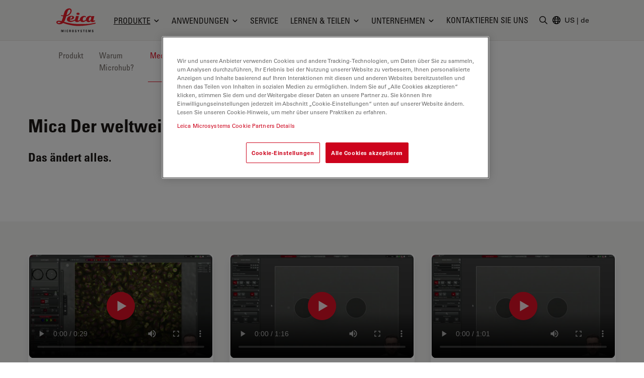

--- FILE ---
content_type: text/html; charset=utf-8
request_url: https://www.leica-microsystems.com/de/produkte/p/mica/media/?twclid=2-54w39goaxuerghfuhr2fjefbe
body_size: 37007
content:
<!DOCTYPE html>
<html lang="de">
<head>

<meta charset="utf-8">
<!-- 
	This website is powered by TYPO3 - inspiring people to share!
	TYPO3 is a free open source Content Management Framework initially created by Kasper Skaarhoj and licensed under GNU/GPL.
	TYPO3 is copyright 1998-2026 of Kasper Skaarhoj. Extensions are copyright of their respective owners.
	Information and contribution at https://typo3.org/
-->


<link rel="icon" href="/_assets/928034e7efd7eb89f584f5d2807f9f72/Images/Favicon/favicon.ico" type="image/vnd.microsoft.icon">

<meta http-equiv="x-ua-compatible" content="IE=edge">
<meta name="generator" content="TYPO3 CMS">
<meta name="viewport" content="width=device-width, initial-scale=1.0">
<meta name="description" content="Mica. Alles, was Sie für Ihre Entdeckungen brauchen, vereint in einem benutzerfreundlichen System Gleichzeitiges 4-farbiges Weitfeld, konfokale Auflösung, KI-gestützte Analyse.">
<meta name="keywords" content="Mica">
<meta property="og:image" content="https://www.leica-microsystems.com/fileadmin/user_upload/Mica-Microhub-reddot-winner-2023-.jpg">
<meta property="og:title" content="Mica Der weltweit erste bildgebende Microhub. - Medien">
<meta property="og:description" content="Mica. Alles, was Sie für Ihre Entdeckungen brauchen, vereint in einem benutzerfreundlichen System Gleichzeitiges 4-farbiges Weitfeld, konfokale Auflösung, KI-gestützte Analyse.">
<meta name="twitter:card" content="summary">
<meta name="twitter:image" content="https://www.leica-microsystems.com/fileadmin/user_upload/Mica-Microhub-reddot-winner-2023-.jpg">
<meta name="mapss-product" content="MC-0003787">


<style media="all">
/*<![CDATA[*/
<!-- 
*,:after,:before{border:0 solid #e7e5e4;box-sizing:border-box}:after,:before{--tw-content:""}html{-webkit-text-size-adjust:100%;font-family:var(--t3m-font-family-sans);line-height:1.5;tab-size:4}body{line-height:inherit;margin:0}a{color:inherit;text-decoration:inherit}button,input{color:inherit;font-family:inherit;font-size:100%;font-weight:inherit;line-height:inherit;margin:0;padding:0}button{text-transform:none}[type=button],button{-webkit-appearance:button;background-color:initial;background-image:none}:-moz-focusring{outline:auto}:-moz-ui-invalid{box-shadow:none}::-webkit-inner-spin-button,::-webkit-outer-spin-button{height:auto}::-webkit-search-decoration{-webkit-appearance:none}::-webkit-file-upload-button{-webkit-appearance:button;font:inherit}iframe,img,svg{display:block;vertical-align:middle}img{height:auto;max-width:100%}[type=text]{--tw-shadow:0 0 #0000;-webkit-appearance:none;appearance:none;background-color:#fff;border-color:#78716c;border-radius:0;border-width:1px;font-size:1rem;line-height:1.5rem;padding:.5rem .75rem}::-webkit-datetime-edit-fields-wrapper{padding:0}::-webkit-date-and-time-value{min-height:1.5em}::-webkit-datetime-edit,::-webkit-datetime-edit-day-field,::-webkit-datetime-edit-hour-field,::-webkit-datetime-edit-meridiem-field,::-webkit-datetime-edit-millisecond-field,::-webkit-datetime-edit-minute-field,::-webkit-datetime-edit-month-field,::-webkit-datetime-edit-second-field,::-webkit-datetime-edit-year-field{padding-bottom:0;padding-top:0}:root{--t3m-primary:#e21227;--t3m-primary-dark:#cb1023;--t3m-primary-darker:#aa0e1d;--t3m-primary-darkest:#880b17;--t3m-primary-light:#eb5968;--t3m-primary-lighter:#f3a0a9;--t3m-primary-lightest:#fce7e9;--t3m-primary-hover:var(--t3m-primary-dark);--t3m-primary-active:var(--t3m-primary-light);--t3m-secondary:var(--t3m-gray-dark);--t3m-secondary-light:var(--t3m-gray);--t3m-secondary-hover:var(--t3m-secondary-light);--t3m-secondary-active:var(--t3m-secondary-light);--t3m-gray:#78716c;--t3m-gray-dark:#57534e;--t3m-gray-darkest:#1c1917;--t3m-gray-light:#d6d3d1;--t3m-gray-lightest:#f5f5f4;--t3m-muted:var(--t3m-gray);--t3m-border-color:var(--t3m-gray-light);--t3m-input-focus-ring-color:var(--t3m-gray);--t3m-body:var(--t3m-gray-darkest);--t3m-some-special-color:#bada55;--t3m-font-family-sans:Univers Roman,-apple-system,BlinkMacSystemFont,Segoe UI,Roboto,Helvetica Neue,Arial,Noto Sans,sans-serif,Apple Color Emoji,Segoe UI Emoji,Segoe UI Symbol,Noto Color Emoji;--t3m-font-family-sans-jp:Hiragino Kaku Gothic ProN,ヒラギノ角ゴ ProN W3,Meiryo,メイリオ,Osaka,MS PGothic,-apple-system,BlinkMacSystemFont,Segoe UI,Roboto,Helvetica Neue,Arial,Noto Sans,sans-serif,Apple Color Emoji,Segoe UI Emoji,Segoe UI Symbol,Noto Color Emoji;--t3m-font-family-sans-condensed:Univers Condensed,Vito Condensed,Segoue Condensed,Roboto Condensed,Helvetica Neue Condensed,Trebuchet MS,sans-serif;--t3m-mainheader-height:5rem;--t3m-masthead-height:0;--t3m-stickyElement-height:0;--t3m-screen-sm:640px;--t3m-screen-md:768px;--t3m-screen-lg:1024px;--t3m-screen-xl:1280px;--t3m-screen-2xl:1536px;--t3m-screen-3xl:1792px;--t3m-screen-4xl:2048px}a{color:var(--t3m-primary)}*,::backdrop,:after,:before{--tw-border-spacing-x:0;--tw-border-spacing-y:0;--tw-translate-x:0;--tw-translate-y:0;--tw-rotate:0;--tw-skew-x:0;--tw-skew-y:0;--tw-scale-x:1;--tw-scale-y:1;--tw-pan-x: ;--tw-pan-y: ;--tw-pinch-zoom: ;--tw-scroll-snap-strictness:proximity;--tw-ordinal: ;--tw-slashed-zero: ;--tw-numeric-figure: ;--tw-numeric-spacing: ;--tw-numeric-fraction: ;--tw-ring-inset: ;--tw-ring-offset-width:0px;--tw-ring-offset-color:#fff;--tw-ring-color:#3b82f680;--tw-ring-offset-shadow:0 0 #0000;--tw-ring-shadow:0 0 #0000;--tw-shadow:0 0 #0000;--tw-shadow-colored:0 0 #0000;--tw-blur: ;--tw-brightness: ;--tw-contrast: ;--tw-grayscale: ;--tw-hue-rotate: ;--tw-invert: ;--tw-saturate: ;--tw-sepia: ;--tw-drop-shadow: ;--tw-backdrop-blur: ;--tw-backdrop-brightness: ;--tw-backdrop-contrast: ;--tw-backdrop-grayscale: ;--tw-backdrop-hue-rotate: ;--tw-backdrop-invert: ;--tw-backdrop-opacity: ;--tw-backdrop-saturate: ;--tw-backdrop-sepia: }.btn{border-color:#0000;border-radius:9999px;border-width:1px;display:inline-block;font-family:var(--t3m-font-family-sans-condensed);max-width:100%;overflow:hidden;position:relative;text-align:center;text-overflow:ellipsis;text-transform:uppercase;white-space:nowrap}.btn-sm{font-size:.75rem;letter-spacing:.1em;line-height:1rem;padding:.25rem .75rem}.btn-primary{--tw-text-opacity:1;--tw-shadow:0 0 20px #0000001a,0 2px 4px -2px #0000000d;--tw-shadow-colored:0 0 20px var(--tw-shadow-color),0 2px 4px -2px var(--tw-shadow-color);background-color:var(--t3m-primary);box-shadow:var(--tw-ring-offset-shadow,0 0 #0000),var(--tw-ring-shadow,0 0 #0000),var(--tw-shadow);color:rgb(255 255 255/var(--tw-text-opacity))}.sr-only{clip:rect(0,0,0,0);border-width:0;height:1px;margin:-1px;overflow:hidden;padding:0;position:absolute;white-space:nowrap;width:1px}.fixed{position:fixed}.absolute{position:absolute}.relative{position:relative}.sticky{position:-webkit-sticky;position:sticky}.inset-0{bottom:0;left:0;right:0;top:0}.inset-y-2px{bottom:2px;top:2px}.inset-x-0{left:0;right:0}.inset-y-0{bottom:0;top:0}.left-2px{left:2px}.-bottom-3{bottom:-.75rem}.left-1\/2{left:50%}.top-full{top:100%}.top-0{top:0}.right-0{right:0}.z-10{z-index:10}.z-30{z-index:30}.z-20{z-index:20}.z-40{z-index:40}.mt-1{margin-top:.25rem}.mt-8{margin-top:2rem}.mb-2{margin-bottom:.5rem}.ml-auto{margin-left:auto}.-ml-6px{margin-left:-6px}.ml-1\.5{margin-left:.375rem}.mb-6{margin-bottom:1.5rem}.mt-px{margin-top:1px}.-mr-1{margin-right:-.25rem}.ml-4{margin-left:1rem}.block{display:block}.inline-block{display:inline-block}.flex{display:flex}.inline-flex{display:inline-flex}.hidden{display:none}.aspect-square{aspect-ratio:1/1}.h-em{height:1em}.h-full{height:100%}.h-3{height:.75rem}.h-6{height:1.5rem}.h-9{height:2.25rem}.h-4{height:1rem}.h-0{height:0}.h-screen-height-no-mainheader{height:calc(100vh - var(--t3m-mainheader-height))}.h-16{height:4rem}.max-h-full{max-height:100%}.min-h-full{min-height:100%}.w-full{width:100%}.w-em{width:1em}.w-3{width:.75rem}.w-6{width:1.5rem}.w-auto{width:auto}.w-4{width:1rem}.w-0{width:0}.w-3\/12{width:25%}.w-10{width:2.5rem}.min-w-24{min-width:6rem}.max-w-none{max-width:none}.max-w-md{max-width:28rem}.flex-auto{flex:1 1 auto}.flex-none{flex:none}.grow{flex-grow:1}.transform{transform:translate(var(--tw-translate-x),var(--tw-translate-y)) rotate(var(--tw-rotate)) skewX(var(--tw-skew-x)) skewY(var(--tw-skew-y)) scaleX(var(--tw-scale-x)) scaleY(var(--tw-scale-y))}.columns-4{column-count:4}.break-inside-avoid{break-inside:avoid}.flex-col{flex-direction:column}.items-start{align-items:flex-start}.items-center{align-items:center}.items-baseline{align-items:baseline}.justify-end{justify-content:flex-end}.justify-center{justify-content:center}.justify-between{justify-content:space-between}.gap-4{gap:1rem}.space-y-2>:not([hidden])~:not([hidden]){--tw-space-y-reverse:0;margin-bottom:calc(.5rem*var(--tw-space-y-reverse));margin-top:calc(.5rem*(1 - var(--tw-space-y-reverse)))}.space-x-1>:not([hidden])~:not([hidden]){--tw-space-x-reverse:0;margin-left:calc(.25rem*(1 - var(--tw-space-x-reverse)));margin-right:calc(.25rem*var(--tw-space-x-reverse))}.self-center{align-self:center}.self-stretch{align-self:stretch}.overflow-hidden{overflow:hidden}.overflow-y-auto{overflow-y:auto}.truncate{overflow:hidden;text-overflow:ellipsis}.truncate,.whitespace-nowrap{white-space:nowrap}.rounded-full{border-radius:9999px}.rounded{border-radius:.25rem}.border{border-width:1px}.border-6{border-width:6px}.border-b{border-bottom-width:1px}.border-t-12{border-top-width:12px}.border-l{border-left-width:1px}.border-none{border-style:none}.border-t3m-border-color{border-color:var(--t3m-gray-light)}.border-gray-900{--tw-border-opacity:1;border-color:rgb(28 25 23/var(--tw-border-opacity))}.border-t3m-body{border-color:var(--t3m-body)}.border-gray-200{--tw-border-opacity:1;border-color:rgb(231 229 228/var(--tw-border-opacity))}.border-x-transparent{border-left-color:#0000;border-right-color:#0000}.border-t-transparent{border-top-color:#0000}.border-b-white{--tw-border-opacity:1;border-bottom-color:rgb(255 255 255/var(--tw-border-opacity))}.bg-white{--tw-bg-opacity:1;background-color:rgb(255 255 255/var(--tw-bg-opacity))}.bg-black{--tw-bg-opacity:1;background-color:rgb(0 0 0/var(--tw-bg-opacity))}.bg-t3m-red-700{--tw-bg-opacity:1;background-color:rgb(170 14 29/var(--tw-bg-opacity))}.bg-t3m-gray-lightest{background-color:var(--t3m-gray-lightest)}.bg-gray-300{--tw-bg-opacity:1;background-color:rgb(214 211 209/var(--tw-bg-opacity))}.bg-gray-100{--tw-bg-opacity:1;background-color:rgb(245 245 244/var(--tw-bg-opacity))}.bg-gray-900{--tw-bg-opacity:1;background-color:rgb(28 25 23/var(--tw-bg-opacity))}.bg-opacity-30{--tw-bg-opacity:0.3}.bg-opacity-50{--tw-bg-opacity:0.5}.bg-opacity-60{--tw-bg-opacity:0.6}.p-2{padding:.5rem}.py-2{padding-bottom:.5rem;padding-top:.5rem}.py-1\.5{padding-bottom:.375rem;padding-top:.375rem}.px-2{padding-left:.5rem;padding-right:.5rem}.py-1{padding-bottom:.25rem;padding-top:.25rem}.px-4{padding-left:1rem;padding-right:1rem}.py-3{padding-bottom:.75rem;padding-top:.75rem}.px-3{padding-left:.75rem;padding-right:.75rem}.py-8{padding-bottom:2rem;padding-top:2rem}.px-2\.5{padding-left:.625rem;padding-right:.625rem}.px-12{padding-left:3rem;padding-right:3rem}.pl-3{padding-left:.75rem}.pl-\[1\.5em\]{padding-left:1.5em}.pl-6{padding-left:1.5rem}.pb-6{padding-bottom:1.5rem}.pl-4{padding-left:1rem}.pt-8{padding-top:2rem}.pb-28{padding-bottom:7rem}.pb-16{padding-bottom:4rem}.font-condensed,.font-headline{font-family:var(--t3m-font-family-sans-condensed)}.text-xs{font-size:.75rem;line-height:1rem}.text-sm{font-size:.875rem;line-height:1.25rem}.text-xl{font-size:1.25rem}.text-lg,.text-xl{line-height:1.75rem}.text-lg{font-size:1.125rem}.font-bold{font-weight:700}.uppercase{text-transform:uppercase}.leading-tight{line-height:1.25}.text-t3m-body{color:var(--t3m-body)}.text-t3m-muted{color:var(--t3m-muted)}.text-gray-300{--tw-text-opacity:1;color:rgb(214 211 209/var(--tw-text-opacity))}.opacity-0{opacity:0}.shadow-lg{--tw-shadow:0 10px 15px -3px #0000001a,0 4px 6px -4px #0000001a;--tw-shadow-colored:0 10px 15px -3px var(--tw-shadow-color),0 4px 6px -4px var(--tw-shadow-color);box-shadow:var(--tw-ring-offset-shadow,0 0 #0000),var(--tw-ring-shadow,0 0 #0000),var(--tw-shadow)}.backdrop-blur-sm{--tw-backdrop-blur:blur(4px);-webkit-backdrop-filter:var(--tw-backdrop-blur) var(--tw-backdrop-brightness) var(--tw-backdrop-contrast) var(--tw-backdrop-grayscale) var(--tw-backdrop-hue-rotate) var(--tw-backdrop-invert) var(--tw-backdrop-opacity) var(--tw-backdrop-saturate) var(--tw-backdrop-sepia);backdrop-filter:var(--tw-backdrop-blur) var(--tw-backdrop-brightness) var(--tw-backdrop-contrast) var(--tw-backdrop-grayscale) var(--tw-backdrop-hue-rotate) var(--tw-backdrop-invert) var(--tw-backdrop-opacity) var(--tw-backdrop-saturate) var(--tw-backdrop-sepia)}.container-fluid{margin-left:auto;margin-right:auto;max-width:2048px;padding-left:1rem;padding-right:1rem}@media (min-width:640px){.container-fluid{padding-left:2rem;padding-right:2rem}}@media (min-width:768px){.container-fluid{padding-left:4rem;padding-right:4rem}}@media (min-width:1024px){.container-fluid{padding-left:5rem;padding-right:5rem}}@media (min-width:1280px){.container-fluid{padding-left:7rem;padding-right:7rem}}@media (min-width:640px){.sm\:h-12{height:3rem}}@media (min-width:768px){.md\:h-20{height:5rem}.md\:items-center{align-items:center}.md\:rounded-lg{border-radius:.5rem}}@media (min-width:1024px){.lg\:mr-2{margin-right:.5rem}.lg\:ml-auto{margin-left:auto}.lg\:block{display:block}.lg\:flex{display:flex}.lg\:hidden{display:none}.lg\:h-3\.5{height:.875rem}.lg\:w-3\.5{width:.875rem}.lg\:items-center{align-items:center}.lg\:border-2{border-width:2px}.lg\:bg-white{--tw-bg-opacity:1;background-color:rgb(255 255 255/var(--tw-bg-opacity))}.lg\:pt-t3m-mainheader{padding-top:var(--t3m-mainheader-height)}.lg\:text-t3m-muted{color:var(--t3m-muted)}}@media (min-width:1280px){.xl\:ml-5{margin-left:1.25rem}.xl\:block{display:block}.xl\:gap-12{gap:3rem}}@media (min-width:1536px){.\32xl\:px-6{padding-right:1.5rem}.\32xl\:pl-6,.\32xl\:px-6{padding-left:1.5rem}.\32xl\:pl-8{padding-left:2rem}}@media (min-width:1792px){.\33xl\:gap-16{gap:4rem}}.t3m-Modal{display:none}.opacity-80{opacity:.8}.rounded-sm{border-radius:.125rem}.min-h-\[40vh\]{min-height:40vh}.md\:min-h-auto{min-height:auto}-->
/*]]>*/
</style>

<link rel="stylesheet" href="/_assets/928034e7efd7eb89f584f5d2807f9f72/Css/t3m-accordion.css?1769077494" media="print" onload="this.media=&#039;screen&#039;">
<link rel="stylesheet" href="/_assets/928034e7efd7eb89f584f5d2807f9f72/Css/t3m-autocomplete.css?1769077494" media="print" onload="this.media=&#039;screen&#039;">
<link rel="stylesheet" href="/_assets/928034e7efd7eb89f584f5d2807f9f72/Css/t3m-tippy.css?1769077494" media="print" onload="this.media=&#039;screen&#039;">
<link rel="stylesheet" href="/_assets/928034e7efd7eb89f584f5d2807f9f72/Css/t3m-mobile-navigation.css?1769077494" media="print" onload="this.media=&#039;screen&#039;">
<link rel="stylesheet" href="/_assets/928034e7efd7eb89f584f5d2807f9f72/Css/t3m-modal.css?1769077494" media="print" onload="this.media=&#039;screen&#039;">
<link rel="stylesheet" href="/_assets/928034e7efd7eb89f584f5d2807f9f72/Css/t3m-search.css?1769077494" media="print" onload="this.media=&#039;screen&#039;">
<link rel="stylesheet" href="/_assets/928034e7efd7eb89f584f5d2807f9f72/Css/t3m-sticky-element.css?1769077494" media="print" onload="this.media=&#039;screen&#039;">
<link rel="stylesheet" href="/_assets/928034e7efd7eb89f584f5d2807f9f72/Css/t3m-main.css?1769077494" media="screen">
<link rel="stylesheet" href="/_assets/928034e7efd7eb89f584f5d2807f9f72/Css/t3m-print.css?1769077494" media="print">
<link onload="this.media=&#039;all&#039;" media="print" href="/_assets/928034e7efd7eb89f584f5d2807f9f72/Css/t3m-swiper.css?1769077494" rel="stylesheet" >
<link onload="this.media=&#039;all&#039;" media="print" href="/_assets/928034e7efd7eb89f584f5d2807f9f72/Css/t3m-fancybox.css?1769077494" rel="stylesheet" >
<link onload="this.media=&#039;all&#039;" media="print" href="/_assets/928034e7efd7eb89f584f5d2807f9f72/Css/t3m-image-comparison-slider.css?1769077494" rel="stylesheet" >
<link onload="this.media=&#039;all&#039;" media="print" href="/_assets/928034e7efd7eb89f584f5d2807f9f72/Css/t3m-async-related-products-hub.css?1769077494" rel="stylesheet" >
<link onload="this.media=&#039;all&#039;" media="print" href="/_assets/928034e7efd7eb89f584f5d2807f9f72/Css/t3m-flx.css?1769077494" rel="stylesheet" >
<link onload="this.media=&#039;all&#039;" media="print" href="/_assets/928034e7efd7eb89f584f5d2807f9f72/Css/t3m-partner-map.css?1769077494" rel="stylesheet" >



<script defer="defer" src="/_assets/928034e7efd7eb89f584f5d2807f9f72/JavaScript/t3m-fancybox.js?1769077494"></script>


<script>var dataLayer = [];</script>
<title>Mica Der weltweit erste bildgebende Microhub. - Medien &#124; Produkte &#124; Leica Microsystems</title>    <link rel="preconnect" href="https://www.googletagmanager.com">
    <link rel="preload" href="https://cdn.cookielaw.org/scripttemplates/otSDKStub.js" as="script" /><link rel="alternate" type="application/rss+xml" title="Leica Microsystems ScienceLab Articles RSS-Feed" href="https://www.leica-microsystems.com/academy-page-rss.xml" /><link rel="alternate" type="application/rss+xml" title="Leica Microsystems News RSS-Feed" href="https://www.leica-microsystems.com/news-rss.xml" />    <link rel="apple-touch-icon" sizes="180x180" href="/_assets/928034e7efd7eb89f584f5d2807f9f72/Images/Favicon/apple-touch-icon.png">
    <link rel="icon" type="image/png" sizes="96x96" href="/_assets/928034e7efd7eb89f584f5d2807f9f72/Images/Favicon/favicon-96x96.png">
    <link rel="icon" type="image/png" sizes="32x32" href="/_assets/928034e7efd7eb89f584f5d2807f9f72/Images/Favicon/favicon-32x32.png">
    <link rel="icon" type="image/png" sizes="16x16" href="/_assets/928034e7efd7eb89f584f5d2807f9f72/Images/Favicon/favicon-16x16.png">
    <meta name="msapplication-config" content="/_assets/928034e7efd7eb89f584f5d2807f9f72/Images/Favicon/browserconfig.xml">
    <meta name="theme-color" content="#ffffff"><script>var mediatisGTM=function(){function b(a){for(var c,b=document.cookie.split(";"),d=0;d<b.length;d++){c=b[d].split("=");try{if(c[0].trim()==a)return c[1].trim()}catch(a){}}}function c(a){if(!a.name&&!a.value)return!1;var b=a.name+"="+a.value;return a.expires&&(b+=";expires="+a.expires.toGMTString()),b+=";path=/",document.cookie=b,!0}var a={};return cookieName="GTMoptout",cookieExpire=new Date((new Date).getTime()+31536e6),a.activate=function(){c({name:cookieName,value:"trackme:1",expires:cookieExpire})},a.deactivate=function(){c({name:cookieName,value:"trackme:0",expires:cookieExpire})},a.trackingStatus=function(){return cookieValue=b(cookieName),void 0===cookieValue||"trackme:1"==cookieValue},a.setCheckbox=function(b){b.checked=a.trackingStatus()},a}();"function"!=typeof String.prototype.trim&&(String.prototype.trim=function(){return this.replace(/^\s+|\s+$/g,"")});
</script><!-- Google Tag Manager -->
<script>
	
		if(mediatisGTM.trackingStatus() !== true){
			dataLayer = [{ 'optout-tracking' :  '1'}];
		};
	
	
		(function(w,d,s,l,i){w[l]=w[l]||[];w[l].push({'gtm.start':
				new Date().getTime(),event:'gtm.js'});var f=d.getElementsByTagName(s)[0],
				j=d.createElement(s),dl=l!='dataLayer'?'&l='+l:'';j.async=true;j.src=
				'https://www.googletagmanager.com/gtm.js?id='+i+dl;f.parentNode.insertBefore(j,f);
		})(window,document,'script','dataLayer','GTM-MZK9XZ');
	
</script>
<!-- End Google Tag Manager -->
<script type="application/json" data-dmf-selector="dmf-settings-json">{"settings":{"prefix":"dmf"},"urls":{"core:permissions":"\/digital-marketing-framework\/api\/v1\/permissions","collector:contentModifiers:intershopStatus:shop:cart":"\/digital-marketing-framework\/api\/v1\/collector\/shop\/content-modifiers\/intershop-status\/cart","collector:contentModifiers:intershopProduct:shop:main":"\/digital-marketing-framework\/api\/v1\/collector\/shop\/content-modifiers\/intershop-product\/main","distributor:shop":"\/digital-marketing-framework\/api\/v1\/distributor\/shop"},"pluginSettings":{"core:permissions":{"oneTrust":{"pollingInterval":"100"}},"collector:contentModifiers:intershopStatus:shop:cart":[],"collector:contentModifiers:intershopProduct:shop:main":[],"distributor:shop":{"contextDisabled":false,"allowContextOverride":false}},"content":{}}</script>

<link rel="alternate" hreflang="en" href="https://www.leica-microsystems.com/products/confocal-microscopes/p/mica/media/"/>
<link rel="alternate" hreflang="de" href="https://www.leica-microsystems.com/de/produkte/konfokalmikroskope/p/mica/media/"/>
<link rel="alternate" hreflang="fr" href="https://www.leica-microsystems.com/fr/produits/microscopes-confocaux/p/mica/media/"/>
<link rel="alternate" hreflang="es" href="https://www.leica-microsystems.com/es/productos/microscopios-confocales/p/mica/media/"/>
<link rel="alternate" hreflang="it" href="https://www.leica-microsystems.com/it/prodotti/microscopi-confocali/p/mica/media/"/>
<link rel="alternate" hreflang="pt" href="https://www.leica-microsystems.com/pt/produtos/microscopios-confocais/p/mica/media/"/>
<link rel="alternate" hreflang="zh" href="https://www.leica-microsystems.com.cn/cn/products/confocal-microscopes/p/mica/media/"/>
<link rel="alternate" hreflang="ja" href="https://www.leica-microsystems.com/jp/%E8%A3%BD%E5%93%81%E7%B4%B9%E4%BB%8B/%E5%85%B1%E7%84%A6%E7%82%B9%E9%A1%95%E5%BE%AE%E9%8F%A1/p/mica/media/"/>
<link rel="alternate" hreflang="ko" href="https://www.leica-microsystems.com/ko/%EC%A0%9C%ED%92%88%EC%86%8C%EA%B0%9C/%EA%B3%B5%EC%B4%88%EC%A0%90-%EB%A0%88%EC%9D%B4%EC%A0%80-%ED%98%84%EB%AF%B8%EA%B2%BD/p/mica/media/"/>
<link rel="alternate" hreflang="x-default" href="https://www.leica-microsystems.com/products/confocal-microscopes/p/mica/media/"/>
<link rel="canonical" href="https://www.leica-microsystems.com/de/produkte/konfokalmikroskope/p/mica/media/" />

<script type="application/ld+json" id="ext-schema-jsonld">{"@context":"https://schema.org/","@type":"WebPage","breadcrumb":{"@type":"BreadcrumbList","itemListElement":[{"@type":"ListItem","item":"/de/","name":"Startseite","position":"1"},{"@type":"ListItem","item":"/de/produkte/","name":"Produkte","position":"2"},{"@type":"ListItem","item":"https://www.leica-microsystems.com/de/produkte/p/mica/media/","name":"Mica","position":"3"}]}}</script>
</head>
<body id="t3m-id-75958"><!-- Google Tag Manager (noscript) -->
<noscript>
  <iframe src="https://www.googletagmanager.com/ns.html?id=GTM-MZK9XZ" height="0" width="0"
          style="display:none;visibility:hidden"></iframe>
</noscript>
<!-- End Google Tag Manager (noscript) -->



  <div id="t3m-SiteWrapper"
       class="t3m-SiteWrapper t3m-SiteWrapper--product relative text-t3m-body ">
    
    <div id="t3m-Header--main"
         class="inset-x-0 top-0 z-40 bg-gray-100 border-b border-gray-200 t3m-Header t3m-Header--main t3m-hide-for-print relative">

      <div>
        
  
  
  
  

  <div class="flex h-10 pb-2 text-sm text-white bg-gray-800"
       data-dmf-plugin="collector:contentModifiers:intershopStatus:shop:cart"
       style="display:none;">
    <div class="flex items-end justify-between w-full gap-4 text-xs container-fluid md:text-base">


      <a class="hidden uppercase text-inherit hover:text-inherit opacity-80 hover:opacity-100 font-headline whitespace-nowrap sm:block" href="/de/shop/">
        <span class="hidden whitespace-nowrap sm:block">Online-Shop</span>
      </a>

      <div class="flex items-center gap-4 ml-auto md:gap-8">

        <span class="contents"
              data-dmf-plugin-snippet="account_anonymous"
              style="display:none;">
          <a class="items-center gap-1.5 uppercase flex font-headline whitespace-nowrap text-inherit hover:text-inherit opacity-80 hover:opacity-100"
             data-dmf-attribute
             data-dmf-attribute-href="{{loginUrl}}">
            <svg class="size-4" viewBox="0 0 13 17" stroke="currentColor" fill="currentColor" xmlns="http://www.w3.org/2000/svg">
    <path class="group-hover:stroke-white group-hover:cursor-pointer"
      fill="none"
      stroke-width="1.5"
      stroke-linecap="round"
      stroke-linejoin="round"
      transform="translate(0.754883 0.75)"
      d="M8.2503672 2.7503667C8.2503672 4.2693524 7.0189857 5.5007334 5.5 5.5007334C3.9810145 5.5007334 2.7496333 4.2693524 2.7496333 2.7503667C2.7496333 1.2313812 3.9810145 0 5.5 0C7.0189857 0 8.2503672 1.2313812 8.2503672 2.7503667ZM0 13.104947C0.049036339 10.102397 2.4970496 7.6940374 5.5 7.6940374C8.5029507 7.6940374 10.950964 10.102397 11 13.104947C9.2745218 13.896149 7.3982277 14.304484 5.5 14.301919C3.5373383 14.301919 1.6744232 13.873583 0 13.104947Z"
      fill-rule="evenodd" />
  </svg>
            <span>Anmelden</span>
          </a>
        </span>

        <!-- Logged in -->
        <span class="contents"
              data-dmf-plugin-snippet="account_logged_in"
              style="display: none;">
          <a class="items-center gap-1.5 uppercase flex font-headline whitespace-nowrap text-inherit hover:text-inherit opacity-80 hover:opacity-100"
             data-dmf-attribute
             data-dmf-attribute-href="{{accountUrl}}">
            <span class="flex items-center justify-center bg-gray-200 rounded-full size-6 text-t3m-body text-xs"
                  data-dmf-content="{{loginName}}"></span>
            <span>Mein Konto</span>
          </a>
        </span>

        <!-- Cart -->
        <span class="relative">
          <span class="absolute z-10 -left-4 text-xs text-white -top-2 size-5">
            <span data-dmf-plugin-snippet="cart_amount_ping"
                  class="hidden animate-ping-twice absolute inset-0 rounded-full bg-primary"></span>
            <span style="display:none;"
                  class="relative size-5 rounded-full bg-primary flex items-center justify-center"
                  data-dmf-plugin-snippet="cart_amount"
                  data-dmf-content="{{cartAmount}}"></span>
          </span>
          <a class="items-center gap-1.5 uppercase flex font-headline whitespace-nowrap text-inherit hover:text-inherit opacity-80 hover:opacity-100"
             data-dmf-attribute
             data-dmf-attribute-href="{{cartUrl}}">
            <svg class="size-4" viewBox="0 0 17 16" stroke="currentColor" fill="currentColor" stroke="currentColor" xmlns="http://www.w3.org/2000/svg">
    <path fill="none" stroke-width="1.5" stroke-linecap="round" stroke-linejoin="round" transform="translate(0.75 0.75)" d="M0 0L1.0720916 0C1.4665842 0 1.8107983 0.26541665 1.9129022 0.64613098L2.2091584 1.7580953M4.0609531 8.7053576C2.7793517 8.7053576 1.7404084 9.7446957 1.7404084 11.026786L13.923267 11.026786M4.0609531 8.7053576L12.738242 8.7053576C13.605352 6.9255953 14.362624 5.0808334 15 3.1819048C10.822968 2.1164868 6.5181327 1.6372949 2.2091584 1.7580953M4.0609531 8.7053576L2.2091584 1.7580953M2.9006808 13.348214C2.9006808 13.668736 2.640945 13.928572 2.3205445 13.928572C2.0001442 13.928572 1.7404084 13.668736 1.7404084 13.348214C1.7404084 13.027692 2.0001442 12.767858 2.3205445 12.767858C2.640945 12.767858 2.9006808 13.027692 2.9006808 13.348214ZM12.762995 13.348214C12.762995 13.668736 12.50326 13.928572 12.182858 13.928572C11.862458 13.928572 11.602723 13.668736 11.602723 13.348214C11.602723 13.027692 11.862458 12.767858 12.182858 12.767858C12.50326 12.767858 12.762995 13.027692 12.762995 13.348214Z" fill-rule="evenodd" />
  </svg>
            <span>
              Warenkorb
            </span>
          </a>
        </span>

        <!-- Quote Cart -->
        <div class="relative">
          <span class="absolute z-10 -left-4 text-xs text-white -top-2 size-5">
            <span data-dmf-plugin-snippet="quote_cart_amount_ping"
                  class="hidden animate-ping-twice absolute inset-0 rounded-full bg-primary"></span>
            <span style="display:none;"
                  class="relative size-5 rounded-full bg-primary flex items-center justify-center"
                  data-dmf-plugin-snippet="quote_cart_amount"
                  data-dmf-content="{{quoteCartAmount}}"></span>
          </span>
          <a class="items-center gap-1.5 uppercase flex font-headline whitespace-nowrap text-inherit hover:text-inherit opacity-80 hover:opacity-100"
             data-dmf-attribute
             data-dmf-attribute-href="{{quoteCartUrl}}">
            <svg class="size-4" viewBox="0 0 17 17" stroke="currentColor" fill="currentColor" stroke="currentColor" xmlns="http://www.w3.org/2000/svg">
    <path class="group-hover:stroke-white group-hover:cursor-pointer" fill="none" stroke-width="1.5" stroke-linecap="round" stroke-linejoin="round" transform="translate(0.75 0.75061)" d="M4.9038463 5.2232165C4.9038463 5.3834777 4.7746973 5.5133953 4.6153846 5.5133953C4.4560719 5.5133953 4.3269229 5.3834777 4.3269229 5.2232165C4.3269229 5.0629554 4.4560719 4.9330382 4.6153846 4.9330382C4.7746973 4.9330382 4.9038463 5.0629554 4.9038463 5.2232165ZM4.9038463 5.2232165L4.6153846 5.2232165M7.7884617 5.2232165C7.7884617 5.3834777 7.6593127 5.5133953 7.5 5.5133953C7.3406873 5.5133953 7.2115383 5.3834777 7.2115383 5.2232165C7.2115383 5.0629554 7.3406873 4.9330382 7.5 4.9330382C7.6593127 4.9330382 7.7884617 5.0629554 7.7884617 5.2232165ZM7.7884617 5.2232165L7.5 5.2232165M10.673077 5.2232165C10.673077 5.3834777 10.543928 5.5133953 10.384615 5.5133953C10.225303 5.5133953 10.096154 5.3834777 10.096154 5.2232165C10.096154 5.0629554 10.225303 4.9330382 10.384615 4.9330382C10.543928 4.9330382 10.673077 5.0629554 10.673077 5.2232165ZM10.673077 5.2232165L10.384615 5.2232165M0 7.5523825C0 8.7904778 0.86384618 9.8691673 2.0823076 10.049465C2.9184616 10.173275 3.763077 10.268454 4.6153846 10.335001L4.6153846 13.928572L7.8338461 10.691727C7.9932003 10.532056 8.2074509 10.440084 8.4323072 10.434822C9.933548 10.397669 11.431168 10.268981 12.916924 10.049465C14.136154 9.8691673 15 8.7912512 15 7.551609L15 2.8948243C15 1.6551819 14.136154 0.57726544 12.917692 0.39696789C11.123815 0.13210358 9.313098 -0.000570948 7.5 1.8467294e-06C5.6599998 1.8467294e-06 3.8507693 0.13542034 2.0823076 0.39696789C0.86384618 0.57726544 0 1.6559557 0 2.8948243L0 7.551609L0 7.5523825Z" fill-rule="evenodd" />
  </svg>
            <span>
              Anfragekorb
            </span>
          </a>
        </div>
      </div>
      <div class="absolute p-3 bg-gray-100 border left-3 right-3 lg:right-auto top-20 lg:-left-60 font-headline whitespace-nowrap  t3m-Modal t3m-Modal--slideDown"
           data-dmf-plugin-snippet="session_expired_message"
           data-dmf-plugin-target="#shop-status"
           aria-hidden="true"
           style="display:none;">
        <div class="flex t3m-Modal-container">
          <span
                class="p-1 flex absolute -left-2 z-10 items-center justify-center min-w-6 min-h-6 !ml-0 text-xs text-white rounded-full -top-3 whitespace-nowrap bg-primary">!</span>
          <p class="flex items-center mb-0 lg:whitespace-nowrap">Die Sitzung ist abgelaufen. Wenn Sie angemeldet waren, melden Sie sich bitte erneut an.</p><a
             class="flex items-center ml-24 space-x-2 uppercase font-headline whitespace-nowrap group-hover:text-primary-hover hover:cursor-pointer whitespace-nowrap"
             data-dmf-attribute
             data-dmf-attribute-href="{{loginUrl}}">Anmelden<svg
                 xmlns="http://www.w3.org/2000/svg"
                 class="w-8 h-8 ml-2 lg:w-4 lg:h-4"
                 viewBox="0 0 24 24">
              <path class="fill-primary"
                    d="M12 20q-3.35 0-5.675-2.325T4 12t2.325-5.675T12 4q1.725 0 3.3.712T18 6.75V4h2v7h-7V9h4.2q-.8-1.4-2.187-2.2T12 6Q9.5 6 7.75 7.75T6 12t1.75 4.25T12 18q1.925 0 3.475-1.1T17.65 14h2.1q-.7 2.65-2.85 4.325T12 20" />
            </svg></a>
        </div>
      </div>
    </div>
  </div>

        <div class="flex items-center h-14 container-fluid md:h-20 md:items-center">
          <a href="/de/" class="flex t3m-Logo t3m-Logo--header t3m-Logo--default">    <span class="sr-only">Leica Microsystems Logo</span>
    <img width="160" height="32" class="w-auto h-9 md:h-12 max-w-none" fetchpriority="high" src="/_assets/928034e7efd7eb89f584f5d2807f9f72/Images/lms-leica-microsystems-logo.svg" alt="Leica Microsystems Logo"></a>

          <nav class="self-stretch hidden pl-6 ml-auto t3m-MainNavigation lg:flex lg:-mb-px t3m-hide-for-print"><div class="flex t3m-MainNavigation-group group" role="none" tabindex="0"><a href="/de/produkte/" class="relative px-3 underline uppercase font-headline text-t3m-body decoration-1 underline-offset-4 hover:text-primary lg:flex lg:items-center 2xl:px-6 whitespace-nowrap">        <span class="absolute z-30 hidden w-0 h-0 group-hover:block border-6 border-x-transparent border-t-transparent border-b-white -bottom-3 left-1/2 -ml-6px"></span>Produkte<svg xmlns="http://www.w3.org/2000/svg" class="w-3 h-3 ml-1.5" viewBox="0 0 384 512" fill="currentColor">
    <path
        d="M192 384c-8.188 0-16.38-3.125-22.62-9.375l-160-160c-12.5-12.5-12.5-32.75 0-45.25s32.75-12.5 45.25 0L192 306.8l137.4-137.4c12.5-12.5 32.75-12.5 45.25 0s12.5 32.75 0 45.25l-160 160C208.4 380.9 200.2 384 192 384z" />
  </svg></a><div class="absolute inset-x-0 z-20 hidden h-0 overflow-hidden pointer-events-none group-hover:lg:block top-full group-hover:h-screen-height-no-mainheader" role="none">
        <div class="absolute inset-x-0 top-0 z-10 h-full bg-black opacity-0 pointer-events-none group-hover:opacity-100 bg-opacity-30"></div>
        <div class="relative z-20 flex max-h-full pb-6 overflow-hidden">
          <div class="w-full max-h-full py-8 bg-white border-gray-900 shadow-lg pointer-events-auto border-t-12">
            <div class="max-h-full gap-4 container-fluid columns-4 xl:gap-12 3xl:gap-16 font-headline test-wrap 175 49"><div class="w-full mb-6 break-inside-avoid [&:nth-child(n+4)]:row-start-1  [&:nth-child(n+4)]:col-start-4"><a href="/de/shop/" class="inline-block mb-2 text-xl font-bold leading-tight text-t3m-body hover:text-primary 81879" title="Leica Microsystems Onlineshop">Leica Microsystems Onlineshop</a></div><div class="w-full mb-6 break-inside-avoid [&:nth-child(n+4)]:row-start-1  [&:nth-child(n+4)]:col-start-4"><a href="/de/produkte/atto-tec-consumables/" class="inline-block mb-2 text-xl font-bold leading-tight text-t3m-body hover:text-primary 83433" title="ATTO-TEC Consumables">ATTO-TEC Consumables</a><div class="flex flex-col items-start pl-4 mt-1 border-l break-inside-avoid border-t3m-body"><div class="flex flex-col"><a href="/de/products/atto-tec-consumables/fluorescent-labels/" class="py-1 text-t3m-body hover:text-primary">Fluoreszenzmarker</a></div><div class="flex flex-col"><a href="/de/products/atto-tec-consumables/fluorescence-quenchers/" class="py-1 text-t3m-body hover:text-primary">Fluorescence Quenchers</a></div><div class="flex flex-col"><a href="/de/products/atto-tec-consumables/large-stokes-dyes/" class="py-1 text-t3m-body hover:text-primary">Large Stokes Dyes</a></div><div class="flex flex-col"><a href="/de/products/atto-tec-consumables/redox-label/" class="py-1 text-t3m-body hover:text-primary">Redox-Label</a></div></div></div><div class="w-full mb-6 break-inside-avoid [&:nth-child(n+4)]:row-start-1  [&:nth-child(n+4)]:col-start-4"><a href="/de/produkte/lichtmikroskope/" class="inline-block mb-2 text-xl font-bold leading-tight text-t3m-body hover:text-primary 172" title="Lichtmikroskope">Lichtmikroskope</a><div class="flex flex-col items-start pl-4 mt-1 border-l break-inside-avoid border-t3m-body"><div class="flex flex-col"><a href="/de/produkte/lichtmikroskope/aufrechte-mikroskope/" class="py-1 text-t3m-body hover:text-primary">Aufrechte Mikroskope</a></div><div class="flex flex-col"><a href="/de/produkte/lichtmikroskope/inverse-mikroskope/" class="py-1 text-t3m-body hover:text-primary">Inverse Mikroskope</a></div><div class="flex flex-col"><a href="/de/produkte/lichtmikroskope/stereomikroskope/" class="py-1 text-t3m-body hover:text-primary">Stereomikroskope</a></div></div></div><div class="w-full mb-6 break-inside-avoid [&:nth-child(n+4)]:row-start-1  [&:nth-child(n+4)]:col-start-4"><a href="/de/produkte/konfokalmikroskope/" class="inline-block mb-2 text-xl font-bold leading-tight text-t3m-body hover:text-primary 149" title="Konfokalmikroskope">Konfokalmikroskope</a></div><div class="w-full mb-6 break-inside-avoid [&:nth-child(n+4)]:row-start-1  [&:nth-child(n+4)]:col-start-4"><a href="/de/produkte/lichtblattmikroskop/" class="inline-block mb-2 text-xl font-bold leading-tight text-t3m-body hover:text-primary 80883" title="Lichtblattmikroskop">Lichtblattmikroskop</a></div><div class="w-full mb-6 break-inside-avoid [&:nth-child(n+4)]:row-start-1  [&:nth-child(n+4)]:col-start-4"><a href="/de/produkte/digitalmikroskope/" class="inline-block mb-2 text-xl font-bold leading-tight text-t3m-body hover:text-primary 1216" title="Digitalmikroskope">Digitalmikroskope</a></div><div class="w-full mb-6 break-inside-avoid [&:nth-child(n+4)]:row-start-1  [&:nth-child(n+4)]:col-start-4"><a href="/de/produkte/operationsmikroskope/" class="inline-block mb-2 text-xl font-bold leading-tight text-t3m-body hover:text-primary 150" title="Operationsmikroskope">Operationsmikroskope</a></div><div class="w-full mb-6 break-inside-avoid [&:nth-child(n+4)]:row-start-1  [&:nth-child(n+4)]:col-start-4"><a href="/de/produkte/em-probenvorbereitung/" class="inline-block mb-2 text-xl font-bold leading-tight text-t3m-body hover:text-primary 51" title="Elektronenmikroskopie Probenvorbereitung">Elektronenmikroskopie Probenvorbereitung</a></div><div class="w-full mb-6 break-inside-avoid [&:nth-child(n+4)]:row-start-1  [&:nth-child(n+4)]:col-start-4"><a href="/de/produkte/mikroskop-zubehoer/objektive/objectivefinder/" class="inline-block mb-2 text-xl font-bold leading-tight text-t3m-body hover:text-primary 44744" title="Objectivefinder">Objectivefinder</a></div><div class="w-full mb-6 break-inside-avoid [&:nth-child(n+4)]:row-start-1  [&:nth-child(n+4)]:col-start-4"><a href="/de/produkte/mikroskop-software/" class="inline-block mb-2 text-xl font-bold leading-tight text-t3m-body hover:text-primary 84" title="Mikroskop-Software">Mikroskop-Software</a></div><div class="w-full mb-6 break-inside-avoid [&:nth-child(n+4)]:row-start-1  [&:nth-child(n+4)]:col-start-4"><a href="/de/produkte/mikroskop-kameras/" class="inline-block mb-2 text-xl font-bold leading-tight text-t3m-body hover:text-primary 385" title="Mikroskop-Kameras">Mikroskop-Kameras</a></div><div class="w-full mb-6 break-inside-avoid [&:nth-child(n+4)]:row-start-1  [&:nth-child(n+4)]:col-start-4"><a href="/de/produkte/mikroskop-zubehoer/" class="inline-block mb-2 text-xl font-bold leading-tight text-t3m-body hover:text-primary 175" title="Mikroskop-Zubehör">Mikroskop-Zubehör</a><div class="flex flex-col items-start pl-4 mt-1 border-l break-inside-avoid border-t3m-body"><div class="flex flex-col"><a href="/de/produkte/mikroskop-zubehoer/objektive/" class="py-1 text-t3m-body hover:text-primary">Objektive</a></div><div class="flex flex-col"><a href="/de/produkte/mikroskop-zubehoer/beleuchtung/" class="py-1 text-t3m-body hover:text-primary">Beleuchtung</a></div><div class="flex flex-col"><a href="/de/produkte/mikroskop-zubehoer/ergonomie/" class="py-1 text-t3m-body hover:text-primary">Ergonomisches Zubehör</a></div><div class="flex flex-col"><a href="/de/produkte/mikroskop-zubehoer/inkubationssysteme-fuer-leica-inverse-mikroskope/" class="py-1 text-t3m-body hover:text-primary">Inkubationssysteme</a></div><div class="flex flex-col"><a href="/de/produkte/mikroskop-zubehoer/leitz-optic-center/" class="py-1 text-t3m-body hover:text-primary">Leitz Optic Center</a></div></div></div></div>
          </div>
        </div>
      </div></div><div class="flex t3m-MainNavigation-group group" role="none" tabindex="0"><a href="/de/anwendungen/" class="relative px-3 uppercase font-headline text-t3m-body hover:text-primary lg:flex lg:items-center 2xl:px-6 whitespace-nowrap">        <span class="absolute z-30 hidden w-0 h-0 group-hover:block border-6 border-x-transparent border-t-transparent border-b-white -bottom-3 left-1/2 -ml-6px"></span>Anwendungen<svg xmlns="http://www.w3.org/2000/svg" class="w-3 h-3 ml-1.5" viewBox="0 0 384 512" fill="currentColor">
    <path
        d="M192 384c-8.188 0-16.38-3.125-22.62-9.375l-160-160c-12.5-12.5-12.5-32.75 0-45.25s32.75-12.5 45.25 0L192 306.8l137.4-137.4c12.5-12.5 32.75-12.5 45.25 0s12.5 32.75 0 45.25l-160 160C208.4 380.9 200.2 384 192 384z" />
  </svg></a><div class="absolute inset-x-0 z-20 hidden h-0 overflow-hidden pointer-events-none group-hover:lg:block top-full group-hover:h-screen-height-no-mainheader" role="none">
        <div class="absolute inset-x-0 top-0 z-10 h-full bg-black opacity-0 pointer-events-none group-hover:opacity-100 bg-opacity-30"></div>
        <div class="relative z-20 flex max-h-full pb-6 overflow-hidden">
          <div class="w-full max-h-full py-8 bg-white border-gray-900 shadow-lg pointer-events-auto border-t-12">
            <div class="max-h-full gap-4 container-fluid columns-4 xl:gap-12 3xl:gap-16 font-headline test-wrap 1015 8013"><div class="w-full mb-6 break-inside-avoid [&:nth-child(n+4)]:row-start-1  [&:nth-child(n+4)]:col-start-4"><a href="/de/anwendungen/medizintechnik/" class="inline-block mb-2 text-xl font-bold leading-tight text-t3m-body hover:text-primary 19511" title="Medizinische Fachgebiete">Medizinische Fachgebiete</a><div class="flex flex-col items-start pl-4 mt-1 border-l break-inside-avoid border-t3m-body"><div class="flex flex-col"><a href="/de/anwendungen/medizintechnik/neurochirurgie/" class="py-1 text-t3m-body hover:text-primary">Neurochirurgie</a></div><div class="flex flex-col"><a href="/de/anwendungen/medizintechnik/hno/" class="py-1 text-t3m-body hover:text-primary">HNO</a></div><div class="flex flex-col"><a href="/de/anwendungen/medizintechnik/plastische-und-rekonstruktive-chirurgie/" class="py-1 text-t3m-body hover:text-primary">Plastische und Rekonstruktive Chirurgie</a></div><div class="flex flex-col"><a href="/de/anwendungen/medizintechnik/ophthalmologie/" class="py-1 text-t3m-body hover:text-primary">Augenheilkunde</a></div><div class="flex flex-col"><a href="/de/anwendungen/medizintechnik/operationsmikroskope-fuer-die-zahnmedizin/" class="py-1 text-t3m-body hover:text-primary">Dentalmikroskopie</a></div></div></div><div class="w-full mb-6 break-inside-avoid [&:nth-child(n+4)]:row-start-1  [&:nth-child(n+4)]:col-start-4"><a href="/de/anwendungen/biowissenschaften/" class="inline-block mb-2 text-xl font-bold leading-tight text-t3m-body hover:text-primary 8335" title="Biowissenschaften">Biowissenschaften</a><div class="flex flex-col items-start pl-4 mt-1 border-l break-inside-avoid border-t3m-body"><div class="flex flex-col"><a href="/de/anwendungen/biowissenschaften/organoids-and-3d-cell-culture/" class="py-1 text-t3m-body hover:text-primary">Organoide und 3D-Zellkultur</a></div><div class="flex flex-col"><a href="/de/anwendungen/biowissenschaften/zellkultur/" class="py-1 text-t3m-body hover:text-primary">Zellkultur</a></div><div class="flex flex-col"><a href="/de/anwendungen/biowissenschaften/zellbiologie/" class="py-1 text-t3m-body hover:text-primary">Zellbiologie</a></div><div class="flex flex-col"><a href="/de/anwendungen/biowissenschaften/korrelative-licht-und-elektronenmikroskopie-clem/" class="py-1 text-t3m-body hover:text-primary">Korrelative Licht- und Elektronenmikroskopie</a></div></div></div><div class="w-full mb-6 break-inside-avoid [&:nth-child(n+4)]:row-start-1  [&:nth-child(n+4)]:col-start-4"><a href="/de/anwendungen/maerkte-fuer-industrielle-mikroskopie/" class="inline-block mb-2 text-xl font-bold leading-tight text-t3m-body hover:text-primary 78555" title="Industrielle Mikroskopie">Industrielle Mikroskopie</a><div class="flex flex-col items-start pl-4 mt-1 border-l break-inside-avoid border-t3m-body"><div class="flex flex-col"><a href="/de/anwendungen/maerkte-fuer-industrielle-mikroskopie/metallindustrie/" class="py-1 text-t3m-body hover:text-primary">Metallindustrie</a></div><div class="flex flex-col"><a href="/de/anwendungen/maerkte-fuer-industrielle-mikroskopie/elektronik-und-halbleiterindustrie/" class="py-1 text-t3m-body hover:text-primary">Elektronik- und Halbleiterindustrie</a></div><div class="flex flex-col"><a href="/de/anwendungen/maerkte-fuer-industrielle-mikroskopie/batterieherstellung/" class="py-1 text-t3m-body hover:text-primary">Batterieherstellung</a></div><div class="flex flex-col"><a href="/de/anwendungen/maerkte-fuer-industrielle-mikroskopie/automobilindustrie-und-transport-industriemikroskope/" class="py-1 text-t3m-body hover:text-primary">Automobilindustrie und Transport</a></div><div class="flex flex-col"><a href="/de/anwendungen/maerkte-fuer-industrielle-mikroskopie/medizintechnische-produkte/" class="py-1 text-t3m-body hover:text-primary">Medizintechnische Produkte</a></div><div class="flex flex-col"><a href="/de/anwendungen/maerkte-fuer-industrielle-mikroskopie/industrielle-anwendungen/" class="py-1 text-t3m-body hover:text-primary">Industrielle Anwendungen</a></div></div></div><div class="w-full mb-6 break-inside-avoid [&:nth-child(n+4)]:row-start-1  [&:nth-child(n+4)]:col-start-4"><a href="/de/anwendungen/mikroskopie-in-der-pathologie/" class="inline-block mb-2 text-xl font-bold leading-tight text-t3m-body hover:text-primary 30149" title="Mikroskopie in der Pathologie">Mikroskopie in der Pathologie</a><div class="flex flex-col items-start pl-4 mt-1 border-l break-inside-avoid border-t3m-body"><div class="flex flex-col"><a href="/de/anwendungen/mikroskopie-in-der-pathologie/klinische-pathologie/" class="py-1 text-t3m-body hover:text-primary">Klinische Pathologie</a></div><div class="flex flex-col"><a href="/de/anwendungen/mikroskopie-in-der-pathologie/anatomische-pathologie/" class="py-1 text-t3m-body hover:text-primary">Anatomische Pathologie</a></div></div></div><div class="w-full mb-6 break-inside-avoid [&:nth-child(n+4)]:row-start-1  [&:nth-child(n+4)]:col-start-4"><a href="/de/anwendungen/forensik/" class="inline-block mb-2 text-xl font-bold leading-tight text-t3m-body hover:text-primary 8344" title="Forensik">Forensik</a></div><div class="w-full mb-6 break-inside-avoid [&:nth-child(n+4)]:row-start-1  [&:nth-child(n+4)]:col-start-4"><a href="/de/anwendungen/ausbildung/" class="inline-block mb-2 text-xl font-bold leading-tight text-t3m-body hover:text-primary 1015" title="Ausbildung">Ausbildung</a></div></div>
          </div>
        </div>
      </div></div><div class="flex t3m-MainNavigation-group group" role="none" tabindex="0"><a href="/de/service/" class="relative px-3 uppercase font-headline text-t3m-body hover:text-primary lg:flex lg:items-center 2xl:px-6 whitespace-nowrap">Service</a></div><div class="flex t3m-MainNavigation-group group" role="none" tabindex="0"><a href="/de/science-lab/" class="relative px-3 uppercase font-headline text-t3m-body hover:text-primary lg:flex lg:items-center 2xl:px-6 whitespace-nowrap">        <span class="absolute z-30 hidden w-0 h-0 group-hover:block border-6 border-x-transparent border-t-transparent border-b-white -bottom-3 left-1/2 -ml-6px"></span>Lernen & Teilen<svg xmlns="http://www.w3.org/2000/svg" class="w-3 h-3 ml-1.5" viewBox="0 0 384 512" fill="currentColor">
    <path
        d="M192 384c-8.188 0-16.38-3.125-22.62-9.375l-160-160c-12.5-12.5-12.5-32.75 0-45.25s32.75-12.5 45.25 0L192 306.8l137.4-137.4c12.5-12.5 32.75-12.5 45.25 0s12.5 32.75 0 45.25l-160 160C208.4 380.9 200.2 384 192 384z" />
  </svg></a><div class="absolute inset-x-0 z-20 hidden h-0 overflow-hidden pointer-events-none group-hover:lg:block top-full group-hover:h-screen-height-no-mainheader" role="none">
        <div class="absolute inset-x-0 top-0 z-10 h-full bg-black opacity-0 pointer-events-none group-hover:opacity-100 bg-opacity-30"></div>
        <div class="relative z-20 flex max-h-full pb-6 overflow-hidden">
          <div class="w-full max-h-full py-8 bg-white border-gray-900 shadow-lg pointer-events-auto border-t-12">
            <div class="grid max-h-full grid-cols-4 gap-4 container-fluid columns-4 xl:gap-12 3xl:gap-16 font-headline 82977 2311"><div class="w-full mb-6 break-inside-avoid first:col-span-3 [&:nth-child(n+3)]:mt-16  [&:nth-child(n+4)]:mt-32 [&:nth-child(n+5)]:mt-48 [&:nth-child(n+2)]:row-start-1  [&:nth-child(n+2)]:col-start-4"><a href="/de/science-lab/" class="hidden inline-block mb-2 text-xl font-bold leading-tight text-t3m-body hover:text-primary 2467" title="Science Lab">Science Lab</a><div class="grid items-start grid-cols-3 gap-12 break-inside-avoid border-t3m-body"><div class="flex flex-col"><a href="/de/science-lab/medizintechnik/" class="py-1 text-t3m-body hover:text-primary"><div class="relative mb-8 overflow-hidden rounded"><img src="/fileadmin/_processed_/5/e/csm_lms-home-medical-microscopy-flx_b6c7ac61dc.jpg" width="800" height="260"  class="transition-all duration-200 delay-100 hover:scale-110"  alt="" ><span class="absolute inline-block w-6 h-6 bg-center bg-no-repeat bg-contain bottom-2 right-2"><svg xmlns="http://www.w3.org/2000/svg" xmlns:xlink="http://www.w3.org/1999/xlink" version="1.1" viewBox="0 0 112.46 129.764"><defs><linearGradient id="Rgb_farben_csience_lab" data-name="Rgb farben csience lab" x1="4.053" y1="127.359" x2="108.265" y2="2.28" gradientUnits="userSpaceOnUse"><stop offset="0" stop-color="#fe423b"/><stop offset=".05" stop-color="#fe4637"/><stop offset=".106" stop-color="#fe532c"/><stop offset=".165" stop-color="#fe691b"/><stop offset=".224" stop-color="#fe8802"/><stop offset=".23" stop-color="#fe8c00"/><stop offset=".44" stop-color="#fac800"/><stop offset=".48" stop-color="#e5c80a"/><stop offset=".561" stop-color="#afca25"/><stop offset=".64" stop-color="#76cd43"/><stop offset=".69" stop-color="#58c97c"/><stop offset=".741" stop-color="#3ec5b0"/><stop offset=".779" stop-color="#2ec3d0"/><stop offset=".8" stop-color="#28c3dc"/><stop offset=".862" stop-color="#5f9ada"/><stop offset=".925" stop-color="#9274d8"/><stop offset=".973" stop-color="#b25dd7"/><stop offset="1" stop-color="#be55d7"/></linearGradient></defs><g><g id="Linse"><path d="M108.812,2.747c-10.099-9.152-35.998,5.398-61.768,31.305C14.898,66.366-8.497,111.135,2.947,126.162c6.626,8.7,28.272,2.594,60.59-28.828C97.03,64.769,122.158,14.842,108.812,2.747ZM56.048,83.123c-22.576,21.954-37.699,26.219-42.329,20.141-7.991-10.496,8.346-41.092,30.8-63.668,18.009-18.099,35.107-29.151,43.158-22.553,9.858,8.079-8.227,43.33-31.629,66.08Z" fill="url(#Rgb_farben_csience_lab)"/></g></g></svg></span></div><div class="inline-block mb-2 text-xl font-bold leading-tight text-t3m-body hover:text-primary">Medizinische Fachgebiete</div><ul class="h-auto pl-4 overflow-hidden transition duration-150 ease-out border-l t3m-Readmore-container border-t3m-body"><li class="flex flex-col items-start mt-1 mb-2 text-xs font-normal break-inside-avoid text-t3m-muted">Beliebt</li><li class="py-1 [&:nth-child(n+6)]:hidden"><a href="/science-lab/medical/a-guide-to-oct/" class="py-1 text-t3m-body hover:text-primary" title="A Guide to OCT">A Guide to OCT</a></li><li class="py-1 [&:nth-child(n+6)]:hidden"><a href="/science-lab/medical/how-to-drape-a-surgical-microscope/" class="py-1 text-t3m-body hover:text-primary" title="How to Drape a Surgical Microscope">How to Drape a Surgical Microscope</a></li></ul><a href="https://www.leica-microsystems.com/de/science-lab/medizintechnik/" class="inline-block text-xs t3m-Readmore-trigger text-primary hover:cursor-pointer hover:text-primary-hover"><span class="mr-2">+</span>Mehr anzeigen</a></a></div><div class="flex flex-col"><a href="/de/science-lab/biowissenschaften/" class="py-1 text-t3m-body hover:text-primary"><div class="relative mb-8 overflow-hidden rounded"><img src="/fileadmin/_processed_/b/5/csm_lms-home-life-science-flx_d03fd449e4.jpg" width="800" height="260"  class="transition-all duration-200 delay-100 hover:scale-110"  alt="" ><span class="absolute inline-block w-6 h-6 bg-center bg-no-repeat bg-contain bottom-2 right-2"><svg xmlns="http://www.w3.org/2000/svg" xmlns:xlink="http://www.w3.org/1999/xlink" version="1.1" viewBox="0 0 112.46 129.764"><defs><linearGradient id="Rgb_farben_csience_lab" data-name="Rgb farben csience lab" x1="4.053" y1="127.359" x2="108.265" y2="2.28" gradientUnits="userSpaceOnUse"><stop offset="0" stop-color="#fe423b"/><stop offset=".05" stop-color="#fe4637"/><stop offset=".106" stop-color="#fe532c"/><stop offset=".165" stop-color="#fe691b"/><stop offset=".224" stop-color="#fe8802"/><stop offset=".23" stop-color="#fe8c00"/><stop offset=".44" stop-color="#fac800"/><stop offset=".48" stop-color="#e5c80a"/><stop offset=".561" stop-color="#afca25"/><stop offset=".64" stop-color="#76cd43"/><stop offset=".69" stop-color="#58c97c"/><stop offset=".741" stop-color="#3ec5b0"/><stop offset=".779" stop-color="#2ec3d0"/><stop offset=".8" stop-color="#28c3dc"/><stop offset=".862" stop-color="#5f9ada"/><stop offset=".925" stop-color="#9274d8"/><stop offset=".973" stop-color="#b25dd7"/><stop offset="1" stop-color="#be55d7"/></linearGradient></defs><g><g id="Linse"><path d="M108.812,2.747c-10.099-9.152-35.998,5.398-61.768,31.305C14.898,66.366-8.497,111.135,2.947,126.162c6.626,8.7,28.272,2.594,60.59-28.828C97.03,64.769,122.158,14.842,108.812,2.747ZM56.048,83.123c-22.576,21.954-37.699,26.219-42.329,20.141-7.991-10.496,8.346-41.092,30.8-63.668,18.009-18.099,35.107-29.151,43.158-22.553,9.858,8.079-8.227,43.33-31.629,66.08Z" fill="url(#Rgb_farben_csience_lab)"/></g></g></svg></span></div><div class="inline-block mb-2 text-xl font-bold leading-tight text-t3m-body hover:text-primary">Biowissenschaften</div><ul class="h-auto pl-4 overflow-hidden transition duration-150 ease-out border-l t3m-Readmore-container border-t3m-body"><li class="flex flex-col items-start mt-1 mb-2 text-xs font-normal break-inside-avoid text-t3m-muted">Beliebt</li><li class="py-1 [&:nth-child(n+6)]:hidden"><a href="/de/science-lab/biowissenschaften/leitfaden-zur-fluoreszenzlebensdauer-imaging-mikroskopie-flim/" class="py-1 text-t3m-body hover:text-primary" title="Leitfaden zur Fluoreszenzlebensdauer-Imaging-Mikroskopie (FLIM)">Leitfaden zur FLIM</a></li><li class="py-1 [&:nth-child(n+6)]:hidden"><a href="/science-lab/life-science/a-guide-to-spatial-biology/" class="py-1 text-t3m-body hover:text-primary" title="Leitfaden zur Räumlichen Biologie">Leitfaden zur Räumlichen Biologie</a></li><li class="py-1 [&:nth-child(n+6)]:hidden"><a href="/science-lab/life-science/how-to-do-a-proper-cell-culture-quick-check/" class="py-1 text-t3m-body hover:text-primary" title="How to do a Proper Cell Culture Quick Check">How to do a Proper Cell Culture Quick Check</a></li><li class="py-1 [&:nth-child(n+6)]:hidden"><a href="/de/science-lab/life-science/mikroskopische-aufloesung-konzepte-faktoren-und-berechnungen/" class="py-1 text-t3m-body hover:text-primary" title="Mikroskopische Auflösung: Konzepte, Faktoren und Berechnungen">Mikroskopische Auflösung: Konzepte, Faktoren und Berechnungen</a></li><li class="py-1 [&:nth-child(n+6)]:hidden"><a href="/de/science-lab/life-science/praepariermikroskope/" class="py-1 text-t3m-body hover:text-primary" title="Präpariermikroskope">Präparation</a></li><li class="py-1 [&:nth-child(n+6)]:hidden"><a href="/de/science-lab/biowissenschaften/probenvorbereitung-fuer-em-ein-praktischer-leitfaden-zur-beschichtung-und-gefrierfrakturierung/" class="py-1 text-t3m-body hover:text-primary" title="Probenvorbereitung für EM: Ein praktischer Leitfaden zur Beschichtung und Gefrierfrakturierung">Probenvorbereitung für EM: Ein praktischer Leitfaden zur Beschichtung und Gefrierfrakturierung</a></li><li class="py-1 [&:nth-child(n+6)]:hidden"><a href="/de/science-lab/life-science/phasenkontrast/" class="py-1 text-t3m-body hover:text-primary" title="Phasenkontrast">Phasenkontrast</a></li><li class="py-1 [&:nth-child(n+6)]:hidden"><a href="/de/science-lab/life-science/kryo-elektronen-tomographie/" class="py-1 text-t3m-body hover:text-primary" title="Kryo-Elektronen-Tomographie">Kryo-Elektronen-Tomographie</a></li><li class="py-1 [&:nth-child(n+6)]:hidden"><a href="/de/science-lab/life-science/krebsforschung/" class="py-1 text-t3m-body hover:text-primary" title="Krebsforschung">Krebsforschung</a></li><li class="py-1 [&:nth-child(n+6)]:hidden"><a href="/de/science-lab/life-science/neurowissenschaften/" class="py-1 text-t3m-body hover:text-primary" title="Neurowissenschaften">Neurowissenschaften</a></li><li class="py-1 [&:nth-child(n+6)]:hidden"><a href="/de/science-lab/life-science/modellorganismen-in-der-forschung/" class="py-1 text-t3m-body hover:text-primary" title="Modellorganismen in der Forschung">Modellorganismen in der Forschung</a></li><li class="py-1 [&:nth-child(n+6)]:hidden"><a href="/de/science-lab/life-science/zebrafisch-forschung/" class="py-1 text-t3m-body hover:text-primary" title="Zebrafisch-Forschung">Zebrafisch-Forschung</a></li><li class="py-1 [&:nth-child(n+6)]:hidden"><a href="/de/science-lab/life-science/virologie/" class="py-1 text-t3m-body hover:text-primary" title="Virologie">Virologie</a></li></ul><a href="https://www.leica-microsystems.com/de/science-lab/biowissenschaften/" class="inline-block text-xs t3m-Readmore-trigger text-primary hover:cursor-pointer hover:text-primary-hover"><span class="mr-2">+</span>Mehr anzeigen</a></a></div><div class="flex flex-col"><a href="/de/science-lab/industrie/" class="py-1 text-t3m-body hover:text-primary"><div class="relative mb-8 overflow-hidden rounded"><img src="/fileadmin/_processed_/8/4/csm_lms-home-industry-flx_fd78aea1e6.jpg" width="800" height="260"  class="transition-all duration-200 delay-100 hover:scale-110"  alt="" ><span class="absolute inline-block w-6 h-6 bg-center bg-no-repeat bg-contain bottom-2 right-2"><svg xmlns="http://www.w3.org/2000/svg" xmlns:xlink="http://www.w3.org/1999/xlink" version="1.1" viewBox="0 0 112.46 129.764"><defs><linearGradient id="Rgb_farben_csience_lab" data-name="Rgb farben csience lab" x1="4.053" y1="127.359" x2="108.265" y2="2.28" gradientUnits="userSpaceOnUse"><stop offset="0" stop-color="#fe423b"/><stop offset=".05" stop-color="#fe4637"/><stop offset=".106" stop-color="#fe532c"/><stop offset=".165" stop-color="#fe691b"/><stop offset=".224" stop-color="#fe8802"/><stop offset=".23" stop-color="#fe8c00"/><stop offset=".44" stop-color="#fac800"/><stop offset=".48" stop-color="#e5c80a"/><stop offset=".561" stop-color="#afca25"/><stop offset=".64" stop-color="#76cd43"/><stop offset=".69" stop-color="#58c97c"/><stop offset=".741" stop-color="#3ec5b0"/><stop offset=".779" stop-color="#2ec3d0"/><stop offset=".8" stop-color="#28c3dc"/><stop offset=".862" stop-color="#5f9ada"/><stop offset=".925" stop-color="#9274d8"/><stop offset=".973" stop-color="#b25dd7"/><stop offset="1" stop-color="#be55d7"/></linearGradient></defs><g><g id="Linse"><path d="M108.812,2.747c-10.099-9.152-35.998,5.398-61.768,31.305C14.898,66.366-8.497,111.135,2.947,126.162c6.626,8.7,28.272,2.594,60.59-28.828C97.03,64.769,122.158,14.842,108.812,2.747ZM56.048,83.123c-22.576,21.954-37.699,26.219-42.329,20.141-7.991-10.496,8.346-41.092,30.8-63.668,18.009-18.099,35.107-29.151,43.158-22.553,9.858,8.079-8.227,43.33-31.629,66.08Z" fill="url(#Rgb_farben_csience_lab)"/></g></g></svg></span></div><div class="inline-block mb-2 text-xl font-bold leading-tight text-t3m-body hover:text-primary">Industrie</div><ul class="h-auto pl-4 overflow-hidden transition duration-150 ease-out border-l t3m-Readmore-container border-t3m-body"><li class="flex flex-col items-start mt-1 mb-2 text-xs font-normal break-inside-avoid text-t3m-muted">Beliebt</li><li class="py-1 [&:nth-child(n+6)]:hidden"><a href="/de/science-lab/industrie/erkennung-von-batteriepartikeln-waehrend-des-produktionsprozesses/" class="py-1 text-t3m-body hover:text-primary" title="Erkennung von Batteriepartikeln während des Produktionsprozesses">Erkennung von Batteriepartikeln während des Produktionsprozesses</a></li><li class="py-1 [&:nth-child(n+6)]:hidden"><a href="/de/science-lab/industrie/wichtige-faktoren-die-sie-bei-der-auswahl-eines-stereomikroskops-beruecksichtigen-sollten/" class="py-1 text-t3m-body hover:text-primary" title="Wichtige Faktoren, die Sie bei der Auswahl eines Stereomikroskops berücksichtigen sollten">Wichtige Faktoren, die Sie bei der Auswahl eines Stereomikroskops berücksichtigen sollten</a></li></ul><a href="https://www.leica-microsystems.com/de/science-lab/industrie/" class="inline-block text-xs t3m-Readmore-trigger text-primary hover:cursor-pointer hover:text-primary-hover"><span class="mr-2">+</span>Mehr anzeigen</a></a></div></div></div><div class="w-full mb-6 break-inside-avoid first:col-span-3 [&:nth-child(n+3)]:mt-16  [&:nth-child(n+4)]:mt-32 [&:nth-child(n+5)]:mt-48 [&:nth-child(n+2)]:row-start-1  [&:nth-child(n+2)]:col-start-4"><a href="/de/science-lab/autoren/" class="inline-block mb-2 text-xl font-bold leading-tight text-t3m-body hover:text-primary 2380" title="Autoren">Autoren</a></div><div class="w-full mb-6 break-inside-avoid first:col-span-3 [&:nth-child(n+3)]:mt-16  [&:nth-child(n+4)]:mt-32 [&:nth-child(n+5)]:mt-48 [&:nth-child(n+2)]:row-start-1  [&:nth-child(n+2)]:col-start-4"><a href="/de/science-lab/einrichtungen/" class="inline-block mb-2 text-xl font-bold leading-tight text-t3m-body hover:text-primary 2477" title="Einrichtungen">Einrichtungen</a></div><div class="w-full mb-6 break-inside-avoid first:col-span-3 [&:nth-child(n+3)]:mt-16  [&:nth-child(n+4)]:mt-32 [&:nth-child(n+5)]:mt-48 [&:nth-child(n+2)]:row-start-1  [&:nth-child(n+2)]:col-start-4"><a href="/de/science-lab/webinare-auf-anfrage/" class="inline-block mb-2 text-xl font-bold leading-tight text-t3m-body hover:text-primary 6939" title="Webinare auf Anfrage">Webinare auf Anfrage</a></div><div class="w-full mb-6 break-inside-avoid first:col-span-3 [&:nth-child(n+3)]:mt-16  [&:nth-child(n+4)]:mt-32 [&:nth-child(n+5)]:mt-48 [&:nth-child(n+2)]:row-start-1  [&:nth-child(n+2)]:col-start-4"><a href="/de/science-lab/collaborations-with-world-leading-imaging-centers/" class="inline-block mb-2 text-xl font-bold leading-tight text-t3m-body hover:text-primary 82977" title="Zusammenarbeit mit weltweit führenden Bildgebungszentren">Zusammenarbeit mit weltweit führenden Bildgebungszentren</a><div class="flex flex-col items-start pl-4 mt-1 border-l break-inside-avoid border-t3m-body"><div class="flex flex-col"><a href="/de/science-lab/collaborations-with-world-leading-imaging-centers/the-micron-bioimaging-facility-at-the-university-of-oxford/" class="py-1 text-t3m-body hover:text-primary">Die Micron Bioimaging Facility an der University of Oxford</a></div><div class="flex flex-col"><a href="/de/science-lab/collaborations/embl-imaging-centre/" class="py-1 text-t3m-body hover:text-primary">Zusammenarbeit mit dem EMBL Imaging Centre</a></div><div class="flex flex-col"><a href="/de/science-lab/collaborations-with-world-leading-imaging-centers/imperial-college-london-leica-microsystems-imaging-hub/" class="py-1 text-t3m-body hover:text-primary">Imperial College London &amp; Leica Microsystems Imaging Hub</a></div></div></div></div>
          </div>
        </div>
      </div></div><div class="flex t3m-MainNavigation-group group" role="none" tabindex="0"><a href="/de/unternehmen/leica-microsystems/" class="relative px-3 uppercase font-headline text-t3m-body hover:text-primary lg:flex lg:items-center 2xl:px-6 whitespace-nowrap">        <span class="absolute z-30 hidden w-0 h-0 group-hover:block border-6 border-x-transparent border-t-transparent border-b-white -bottom-3 left-1/2 -ml-6px"></span>Unternehmen<svg xmlns="http://www.w3.org/2000/svg" class="w-3 h-3 ml-1.5" viewBox="0 0 384 512" fill="currentColor">
    <path
        d="M192 384c-8.188 0-16.38-3.125-22.62-9.375l-160-160c-12.5-12.5-12.5-32.75 0-45.25s32.75-12.5 45.25 0L192 306.8l137.4-137.4c12.5-12.5 32.75-12.5 45.25 0s12.5 32.75 0 45.25l-160 160C208.4 380.9 200.2 384 192 384z" />
  </svg></a><div class="absolute inset-x-0 z-20 hidden h-0 overflow-hidden pointer-events-none group-hover:lg:block top-full group-hover:h-screen-height-no-mainheader" role="none">
        <div class="absolute inset-x-0 top-0 z-10 h-full bg-black opacity-0 pointer-events-none group-hover:opacity-100 bg-opacity-30"></div>
        <div class="relative z-20 flex max-h-full pb-6 overflow-hidden">
          <div class="w-full max-h-full py-8 bg-white border-gray-900 shadow-lg pointer-events-auto border-t-12">
            <div class="max-h-full gap-4 container-fluid columns-4 xl:gap-12 3xl:gap-16 font-headline test-wrap 586 17"><div class="w-full mb-6 break-inside-avoid [&:nth-child(n+4)]:row-start-1  [&:nth-child(n+4)]:col-start-4"><a href="/de/unternehmen/leica-microsystems/" class="inline-block mb-2 text-xl font-bold leading-tight text-t3m-body hover:text-primary 121" title="Leica Microsystems">Leica Microsystems</a><div class="flex flex-col items-start pl-4 mt-1 border-l break-inside-avoid border-t3m-body"><div class="flex flex-col"><a href="/de/unternehmen/leica-microsystems/integritaet-und-compliance/" class="py-1 text-t3m-body hover:text-primary">Integrität und Compliance</a></div><div class="flex flex-col"><a href="/de/unternehmen/leica-microsystems/werte-claim/" class="py-1 text-t3m-body hover:text-primary">Vision &amp; Mission</a></div><div class="flex flex-col"><a href="/de/unternehmen/leica-microsystems/nachhaltigkeit/" class="py-1 text-t3m-body hover:text-primary">Nachhaltigkeit</a></div><div class="flex flex-col"><a href="/de/unternehmen/leica-microsystems/geschaeftsfuehrung/" class="py-1 text-t3m-body hover:text-primary">Geschäftsführung</a></div><div class="flex flex-col"><a href="/de/unternehmen/leica-microsystems/our-history/" class="py-1 text-t3m-body hover:text-primary">Unsere Geschichte</a></div></div></div><div class="w-full mb-6 break-inside-avoid [&:nth-child(n+4)]:row-start-1  [&:nth-child(n+4)]:col-start-4"><a href="/de/unternehmen/news/" class="inline-block mb-2 text-xl font-bold leading-tight text-t3m-body hover:text-primary 11225" title="News">News</a></div><div class="w-full mb-6 break-inside-avoid [&:nth-child(n+4)]:row-start-1  [&:nth-child(n+4)]:col-start-4"><a href="/de/unternehmen/karriere/" class="inline-block mb-2 text-xl font-bold leading-tight text-t3m-body hover:text-primary 31" title="Karriere">Karriere</a></div><div class="w-full mb-6 break-inside-avoid [&:nth-child(n+4)]:row-start-1  [&:nth-child(n+4)]:col-start-4"><a href="/de/unternehmen/veranstaltungen/" class="inline-block mb-2 text-xl font-bold leading-tight text-t3m-body hover:text-primary 20636" title="Veranstaltungen">Veranstaltungen</a></div><div class="w-full mb-6 break-inside-avoid [&:nth-child(n+4)]:row-start-1  [&:nth-child(n+4)]:col-start-4"><a href="/de/unternehmen/zertifikate/" class="inline-block mb-2 text-xl font-bold leading-tight text-t3m-body hover:text-primary 690" title="Zertifikate">Zertifikate</a></div><div class="w-full mb-6 break-inside-avoid [&:nth-child(n+4)]:row-start-1  [&:nth-child(n+4)]:col-start-4"><a href="/de/unternehmen/produktsicherheit/" class="inline-block mb-2 text-xl font-bold leading-tight text-t3m-body hover:text-primary 31154" title="Produktsicherheit">Produktsicherheit</a><div class="flex flex-col items-start pl-4 mt-1 border-l break-inside-avoid border-t3m-body"><div class="flex flex-col"><a href="/de/unternehmen/produktsicherheit/product-security-updates/" class="py-1 text-t3m-body hover:text-primary">Product Security Updates</a></div></div></div><div class="w-full mb-6 break-inside-avoid [&:nth-child(n+4)]:row-start-1  [&:nth-child(n+4)]:col-start-4"><a href="/de/unternehmen/allgemeine-verkaufs-und-lieferbedingungen/" class="inline-block mb-2 text-xl font-bold leading-tight text-t3m-body hover:text-primary 586" title="Allgemeine Verkaufs-und Lieferbedingungen">Allgemeine Verkaufs-und Lieferbedingungen</a></div></div>
          </div>
        </div>
      </div></div></nav>

          <div id="t3m-Modal--mobileNavigation" class="hidden text-lg font-condensed t3m-Modal t3m-Modal--slideDown t3m-Modal--mobileNavigation t3m-hide-for-print" aria-hidden="true">
      <div
        class="absolute inset-x-0 mt-px overflow-hidden bg-black bg-opacity-50 t3m-Modal-overlay top-full h-screen-height-no-mainheader"
        tabindex="-1"
        data-micromodal-close
      >
        <div
          class="max-h-full overflow-y-auto bg-white shadow-lg t3m-Modal-container"
          role="dialog"
          aria-modal="true"
        ><nav class="px-4 pt-8 space-y-2 pb-28 t3m-Accordion t3m-Accordion--mobileNavigation"><div class="px-4 py-2 border border-gray-200 rounded t3m-Accordion-item bg-t3m-gray-lightest" role="none"><div class="flex justify-between"><a href="/de/produkte/" class="flex-auto block py-2 uppercase grow text-primary hover:text-t3m-body">Produkte</a><span class="flex items-center justify-end w-3/12 t3m-Accordion-trigger">
                  <svg xmlns="http://www.w3.org/2000/svg" class="w-4 h-4 transition-transform transform t3m-Accordion-icon text-t3m-muted" viewBox="0 0 384 512" fill="currentColor"><path d="M192 384c-8.188 0-16.38-3.125-22.62-9.375l-160-160c-12.5-12.5-12.5-32.75 0-45.25s32.75-12.5 45.25 0L192 306.8l137.4-137.4c12.5-12.5 32.75-12.5 45.25 0s12.5 32.75 0 45.25l-160 160C208.4 380.9 200.2 384 192 384z" /></svg>
                </span>

              </div><div class="pl-4 t3m-Accordion-panel" role="none"><div class=""><a href="/de/shop/" class="block py-2 text-t3m-body hover:text-primary uid-81879" title="Leica Microsystems Onlineshop">Leica Microsystems Onlineshop</a></div><div class="t3m-Accordion t3m-Accordion--mobileNavigation"><div class=" t3m-Accordion-item bg-t3m-gray-lightest" role="none"><div class="flex justify-between"><a href="/de/produkte/atto-tec-consumables/" class="block py-2 text-t3m-body hover:text-primary uid-83433" title="ATTO-TEC Consumables">ATTO-TEC Consumables</a><span class="flex items-center justify-end w-3/12 t3m-Accordion-trigger">
                  <svg xmlns="http://www.w3.org/2000/svg" class="w-4 h-4 transition-transform transform t3m-Accordion-icon text-t3m-muted" viewBox="0 0 384 512" fill="currentColor"><path d="M192 384c-8.188 0-16.38-3.125-22.62-9.375l-160-160c-12.5-12.5-12.5-32.75 0-45.25s32.75-12.5 45.25 0L192 306.8l137.4-137.4c12.5-12.5 32.75-12.5 45.25 0s12.5 32.75 0 45.25l-160 160C208.4 380.9 200.2 384 192 384z" /></svg>
                </span>

              </div><div class="pl-4 border-l t3m-Accordion-panel border-t3m-body uid-83433" role="none"><a href="/de/products/atto-tec-consumables/fluorescent-labels/" class="block py-2 text-t3m-body hover:text-t3m-body uid-83444" title="Fluoreszenzmarker">Fluoreszenzmarker</a><a href="/de/products/atto-tec-consumables/fluorescence-quenchers/" class="block py-2 text-t3m-body hover:text-t3m-body uid-83445" title="Fluorescence Quenchers">Fluorescence Quenchers</a><a href="/de/products/atto-tec-consumables/large-stokes-dyes/" class="block py-2 text-t3m-body hover:text-t3m-body uid-83447" title="Large Stokes Dyes">Large Stokes Dyes</a><a href="/de/products/atto-tec-consumables/redox-label/" class="block py-2 text-t3m-body hover:text-t3m-body uid-83448" title="Redox-Label">Redox-Label</a></div></div></div><div class="t3m-Accordion t3m-Accordion--mobileNavigation"><div class=" t3m-Accordion-item bg-t3m-gray-lightest" role="none"><div class="flex justify-between"><a href="/de/produkte/lichtmikroskope/" class="block py-2 text-t3m-body hover:text-primary uid-172" title="Lichtmikroskope">Lichtmikroskope</a><span class="flex items-center justify-end w-3/12 t3m-Accordion-trigger">
                  <svg xmlns="http://www.w3.org/2000/svg" class="w-4 h-4 transition-transform transform t3m-Accordion-icon text-t3m-muted" viewBox="0 0 384 512" fill="currentColor"><path d="M192 384c-8.188 0-16.38-3.125-22.62-9.375l-160-160c-12.5-12.5-12.5-32.75 0-45.25s32.75-12.5 45.25 0L192 306.8l137.4-137.4c12.5-12.5 32.75-12.5 45.25 0s12.5 32.75 0 45.25l-160 160C208.4 380.9 200.2 384 192 384z" /></svg>
                </span>

              </div><div class="pl-4 border-l t3m-Accordion-panel border-t3m-body uid-172" role="none"><a href="/de/produkte/lichtmikroskope/aufrechte-mikroskope/" class="block py-2 text-t3m-body hover:text-t3m-body uid-202" title="Aufrechte Mikroskope">Aufrechte Mikroskope</a><a href="/de/produkte/lichtmikroskope/inverse-mikroskope/" class="block py-2 text-t3m-body hover:text-t3m-body uid-201" title="Inverse Mikroskope">Inverse Mikroskope</a><a href="/de/produkte/lichtmikroskope/stereomikroskope/" class="block py-2 text-t3m-body hover:text-t3m-body uid-161" title="Stereomikroskope">Stereomikroskope</a></div></div></div><div class=""><a href="/de/produkte/konfokalmikroskope/" class="block py-2 text-t3m-body hover:text-primary uid-149" title="Konfokalmikroskope">Konfokalmikroskope</a></div><div class=""><a href="/de/produkte/lichtblattmikroskop/" class="block py-2 text-t3m-body hover:text-primary uid-80883" title="Lichtblattmikroskop">Lichtblattmikroskop</a></div><div class=""><a href="/de/produkte/digitalmikroskope/" class="block py-2 text-t3m-body hover:text-primary uid-1216" title="Digitalmikroskope">Digitalmikroskope</a></div><div class=""><a href="/de/produkte/operationsmikroskope/" class="block py-2 text-t3m-body hover:text-primary uid-150" title="Operationsmikroskope">Operationsmikroskope</a></div><div class=""><a href="/de/produkte/em-probenvorbereitung/" class="block py-2 text-t3m-body hover:text-primary uid-51" title="Elektronenmikroskopie Probenvorbereitung">Elektronenmikroskopie Probenvorbereitung</a></div><div class=""><a href="/de/produkte/mikroskop-zubehoer/objektive/objectivefinder/" class="block py-2 text-t3m-body hover:text-primary uid-44744" title="Objectivefinder">Objectivefinder</a></div><div class=""><a href="/de/produkte/mikroskop-software/" class="block py-2 text-t3m-body hover:text-primary uid-84" title="Mikroskop-Software">Mikroskop-Software</a></div><div class=""><a href="/de/produkte/mikroskop-kameras/" class="block py-2 text-t3m-body hover:text-primary uid-385" title="Mikroskop-Kameras">Mikroskop-Kameras</a></div><div class="t3m-Accordion t3m-Accordion--mobileNavigation"><div class=" t3m-Accordion-item bg-t3m-gray-lightest" role="none"><div class="flex justify-between"><a href="/de/produkte/mikroskop-zubehoer/" class="block py-2 text-t3m-body hover:text-primary uid-175" title="Mikroskop-Zubehör">Mikroskop-Zubehör</a><span class="flex items-center justify-end w-3/12 t3m-Accordion-trigger">
                  <svg xmlns="http://www.w3.org/2000/svg" class="w-4 h-4 transition-transform transform t3m-Accordion-icon text-t3m-muted" viewBox="0 0 384 512" fill="currentColor"><path d="M192 384c-8.188 0-16.38-3.125-22.62-9.375l-160-160c-12.5-12.5-12.5-32.75 0-45.25s32.75-12.5 45.25 0L192 306.8l137.4-137.4c12.5-12.5 32.75-12.5 45.25 0s12.5 32.75 0 45.25l-160 160C208.4 380.9 200.2 384 192 384z" /></svg>
                </span>

              </div><div class="pl-4 border-l t3m-Accordion-panel border-t3m-body uid-175" role="none"><a href="/de/produkte/mikroskop-zubehoer/objektive/" class="block py-2 text-t3m-body hover:text-t3m-body uid-6297" title="Objektive">Objektive</a><a href="/de/produkte/mikroskop-zubehoer/beleuchtung/" class="block py-2 text-t3m-body hover:text-t3m-body uid-163" title="Beleuchtung">Beleuchtung</a><a href="/de/produkte/mikroskop-zubehoer/ergonomie/" class="block py-2 text-t3m-body hover:text-t3m-body uid-164" title="Ergonomisches Zubehör">Ergonomisches Zubehör</a><a href="/de/produkte/mikroskop-zubehoer/inkubationssysteme-fuer-leica-inverse-mikroskope/" class="block py-2 text-t3m-body hover:text-t3m-body uid-185" title="Inkubationssysteme">Inkubationssysteme</a><a href="/de/produkte/mikroskop-zubehoer/leitz-optic-center/" class="block py-2 text-t3m-body hover:text-t3m-body uid-612" title="Leitz Optic Center">Leitz Optic Center</a></div></div></div></div></div><div class="px-4 py-2 border border-gray-200 rounded t3m-Accordion-item bg-t3m-gray-lightest" role="none"><div class="flex justify-between"><a href="/de/anwendungen/" class="flex-auto block py-2 uppercase grow text-t3m-body hover:text-t3m-body">Anwendungen</a><span class="flex items-center justify-end w-3/12 t3m-Accordion-trigger">
                  <svg xmlns="http://www.w3.org/2000/svg" class="w-4 h-4 transition-transform transform t3m-Accordion-icon text-t3m-muted" viewBox="0 0 384 512" fill="currentColor"><path d="M192 384c-8.188 0-16.38-3.125-22.62-9.375l-160-160c-12.5-12.5-12.5-32.75 0-45.25s32.75-12.5 45.25 0L192 306.8l137.4-137.4c12.5-12.5 32.75-12.5 45.25 0s12.5 32.75 0 45.25l-160 160C208.4 380.9 200.2 384 192 384z" /></svg>
                </span>

              </div><div class="pl-4 t3m-Accordion-panel" role="none"><div class="t3m-Accordion t3m-Accordion--mobileNavigation"><div class=" t3m-Accordion-item bg-t3m-gray-lightest" role="none"><div class="flex justify-between"><a href="/de/anwendungen/medizintechnik/" class="block py-2 text-t3m-body hover:text-primary uid-19511" title="Medizinische Fachgebiete">Medizinische Fachgebiete</a><span class="flex items-center justify-end w-3/12 t3m-Accordion-trigger">
                  <svg xmlns="http://www.w3.org/2000/svg" class="w-4 h-4 transition-transform transform t3m-Accordion-icon text-t3m-muted" viewBox="0 0 384 512" fill="currentColor"><path d="M192 384c-8.188 0-16.38-3.125-22.62-9.375l-160-160c-12.5-12.5-12.5-32.75 0-45.25s32.75-12.5 45.25 0L192 306.8l137.4-137.4c12.5-12.5 32.75-12.5 45.25 0s12.5 32.75 0 45.25l-160 160C208.4 380.9 200.2 384 192 384z" /></svg>
                </span>

              </div><div class="pl-4 border-l t3m-Accordion-panel border-t3m-body uid-19511" role="none"><a href="/de/anwendungen/medizintechnik/neurochirurgie/" class="block py-2 text-t3m-body hover:text-t3m-body uid-156" title="Neurochirurgie">Neurochirurgie</a><a href="/de/anwendungen/medizintechnik/hno/" class="block py-2 text-t3m-body hover:text-t3m-body uid-158" title="HNO">HNO</a><a href="/de/anwendungen/medizintechnik/plastische-und-rekonstruktive-chirurgie/" class="block py-2 text-t3m-body hover:text-t3m-body uid-153" title="Plastische und Rekonstruktive Chirurgie">Plastische und Rekonstruktive Chirurgie</a><a href="/de/anwendungen/medizintechnik/ophthalmologie/" class="block py-2 text-t3m-body hover:text-t3m-body uid-155" title="Augenheilkunde">Augenheilkunde</a><a href="/de/anwendungen/medizintechnik/operationsmikroskope-fuer-die-zahnmedizin/" class="block py-2 text-t3m-body hover:text-t3m-body uid-159" title="Dentalmikroskopie">Dentalmikroskopie</a></div></div></div><div class="t3m-Accordion t3m-Accordion--mobileNavigation"><div class=" t3m-Accordion-item bg-t3m-gray-lightest" role="none"><div class="flex justify-between"><a href="/de/anwendungen/biowissenschaften/" class="block py-2 text-t3m-body hover:text-primary uid-8335" title="Biowissenschaften">Biowissenschaften</a><span class="flex items-center justify-end w-3/12 t3m-Accordion-trigger">
                  <svg xmlns="http://www.w3.org/2000/svg" class="w-4 h-4 transition-transform transform t3m-Accordion-icon text-t3m-muted" viewBox="0 0 384 512" fill="currentColor"><path d="M192 384c-8.188 0-16.38-3.125-22.62-9.375l-160-160c-12.5-12.5-12.5-32.75 0-45.25s32.75-12.5 45.25 0L192 306.8l137.4-137.4c12.5-12.5 32.75-12.5 45.25 0s12.5 32.75 0 45.25l-160 160C208.4 380.9 200.2 384 192 384z" /></svg>
                </span>

              </div><div class="pl-4 border-l t3m-Accordion-panel border-t3m-body uid-8335" role="none"><a href="/de/anwendungen/biowissenschaften/organoids-and-3d-cell-culture/" class="block py-2 text-t3m-body hover:text-t3m-body uid-28583" title="Organoide und 3D-Zellkultur">Organoide und 3D-Zellkultur</a><a href="/de/anwendungen/biowissenschaften/zellkultur/" class="block py-2 text-t3m-body hover:text-t3m-body uid-19585" title="Zellkultur">Zellkultur</a><a href="/de/anwendungen/biowissenschaften/zellbiologie/" class="block py-2 text-t3m-body hover:text-t3m-body uid-30135" title="Zellbiologie">Zellbiologie</a><a href="/de/anwendungen/biowissenschaften/korrelative-licht-und-elektronenmikroskopie-clem/" class="block py-2 text-t3m-body hover:text-t3m-body uid-78757" title="Korrelative Licht- und Elektronenmikroskopie">Korrelative Licht- und Elektronenmikroskopie</a></div></div></div><div class="t3m-Accordion t3m-Accordion--mobileNavigation"><div class=" t3m-Accordion-item bg-t3m-gray-lightest" role="none"><div class="flex justify-between"><a href="/de/anwendungen/maerkte-fuer-industrielle-mikroskopie/" class="block py-2 text-t3m-body hover:text-primary uid-78555" title="Industrielle Mikroskopie">Industrielle Mikroskopie</a><span class="flex items-center justify-end w-3/12 t3m-Accordion-trigger">
                  <svg xmlns="http://www.w3.org/2000/svg" class="w-4 h-4 transition-transform transform t3m-Accordion-icon text-t3m-muted" viewBox="0 0 384 512" fill="currentColor"><path d="M192 384c-8.188 0-16.38-3.125-22.62-9.375l-160-160c-12.5-12.5-12.5-32.75 0-45.25s32.75-12.5 45.25 0L192 306.8l137.4-137.4c12.5-12.5 32.75-12.5 45.25 0s12.5 32.75 0 45.25l-160 160C208.4 380.9 200.2 384 192 384z" /></svg>
                </span>

              </div><div class="pl-4 border-l t3m-Accordion-panel border-t3m-body uid-78555" role="none"><a href="/de/anwendungen/maerkte-fuer-industrielle-mikroskopie/metallindustrie/" class="block py-2 text-t3m-body hover:text-t3m-body uid-79113" title="Metallindustrie">Metallindustrie</a><a href="/de/anwendungen/maerkte-fuer-industrielle-mikroskopie/elektronik-und-halbleiterindustrie/" class="block py-2 text-t3m-body hover:text-t3m-body uid-11144" title="Elektronik- und Halbleiterindustrie">Elektronik- und Halbleiterindustrie</a><a href="/de/anwendungen/maerkte-fuer-industrielle-mikroskopie/batterieherstellung/" class="block py-2 text-t3m-body hover:text-t3m-body uid-80678" title="Batterieherstellung">Batterieherstellung</a><a href="/de/anwendungen/maerkte-fuer-industrielle-mikroskopie/automobilindustrie-und-transport-industriemikroskope/" class="block py-2 text-t3m-body hover:text-t3m-body uid-11602" title="Automobilindustrie und Transport">Automobilindustrie und Transport</a><a href="/de/anwendungen/maerkte-fuer-industrielle-mikroskopie/medizintechnische-produkte/" class="block py-2 text-t3m-body hover:text-t3m-body uid-11146" title="Medizintechnische Produkte">Medizintechnische Produkte</a><a href="/de/anwendungen/maerkte-fuer-industrielle-mikroskopie/industrielle-anwendungen/" class="block py-2 text-t3m-body hover:text-t3m-body uid-8339" title="Industrielle Anwendungen">Industrielle Anwendungen</a></div></div></div><div class="t3m-Accordion t3m-Accordion--mobileNavigation"><div class=" t3m-Accordion-item bg-t3m-gray-lightest" role="none"><div class="flex justify-between"><a href="/de/anwendungen/mikroskopie-in-der-pathologie/" class="block py-2 text-t3m-body hover:text-primary uid-30149" title="Mikroskopie in der Pathologie">Mikroskopie in der Pathologie</a><span class="flex items-center justify-end w-3/12 t3m-Accordion-trigger">
                  <svg xmlns="http://www.w3.org/2000/svg" class="w-4 h-4 transition-transform transform t3m-Accordion-icon text-t3m-muted" viewBox="0 0 384 512" fill="currentColor"><path d="M192 384c-8.188 0-16.38-3.125-22.62-9.375l-160-160c-12.5-12.5-12.5-32.75 0-45.25s32.75-12.5 45.25 0L192 306.8l137.4-137.4c12.5-12.5 32.75-12.5 45.25 0s12.5 32.75 0 45.25l-160 160C208.4 380.9 200.2 384 192 384z" /></svg>
                </span>

              </div><div class="pl-4 border-l t3m-Accordion-panel border-t3m-body uid-30149" role="none"><a href="/de/anwendungen/mikroskopie-in-der-pathologie/klinische-pathologie/" class="block py-2 text-t3m-body hover:text-t3m-body uid-203" title="Klinische Pathologie">Klinische Pathologie</a><a href="/de/anwendungen/mikroskopie-in-der-pathologie/anatomische-pathologie/" class="block py-2 text-t3m-body hover:text-t3m-body uid-75781" title="Anatomische Pathologie">Anatomische Pathologie</a></div></div></div><div class=""><a href="/de/anwendungen/forensik/" class="block py-2 text-t3m-body hover:text-primary uid-8344" title="Forensik">Forensik</a></div><div class=""><a href="/de/anwendungen/ausbildung/" class="block py-2 text-t3m-body hover:text-primary uid-1015" title="Ausbildung">Ausbildung</a></div></div></div><div class="px-4 py-2 border border-gray-200 rounded bg-t3m-gray-lightest" role="none"><a href="/de/service/" class="flex-auto block py-2 uppercase grow text-t3m-body hover:text-t3m-body">Service</a></div><div class="px-4 py-2 border border-gray-200 rounded t3m-Accordion-item bg-t3m-gray-lightest" role="none"><div class="flex justify-between"><a href="/de/science-lab/" class="flex-auto block py-2 uppercase grow text-t3m-body hover:text-t3m-body">Lernen & Teilen</a><span class="flex items-center justify-end w-3/12 t3m-Accordion-trigger">
                  <svg xmlns="http://www.w3.org/2000/svg" class="w-4 h-4 transition-transform transform t3m-Accordion-icon text-t3m-muted" viewBox="0 0 384 512" fill="currentColor"><path d="M192 384c-8.188 0-16.38-3.125-22.62-9.375l-160-160c-12.5-12.5-12.5-32.75 0-45.25s32.75-12.5 45.25 0L192 306.8l137.4-137.4c12.5-12.5 32.75-12.5 45.25 0s12.5 32.75 0 45.25l-160 160C208.4 380.9 200.2 384 192 384z" /></svg>
                </span>

              </div><div class="pl-4 t3m-Accordion-panel" role="none"><div class=""><div class="bg-t3m-gray-lightest" role="none"><a href="/de/science-lab/" class="hidden uid-2467" title="Science Lab">Science Lab</a><div class="" role="none"><a href="/de/science-lab/medizintechnik/" class="block py-2 text-t3m-body hover:text-t3m-body uid-45798" title="Medizinische Fachgebiete">Medizinische Fachgebiete</a><a href="/de/science-lab/biowissenschaften/" class="block py-2 text-t3m-body hover:text-t3m-body uid-45794" title="Biowissenschaften">Biowissenschaften</a><a href="/de/science-lab/industrie/" class="block py-2 text-t3m-body hover:text-t3m-body uid-45796" title="Industrie">Industrie</a></div></div></div><div class=""><a href="/de/science-lab/autoren/" class="block py-2 text-t3m-body hover:text-primary uid-2380" title="Autoren">Autoren</a></div><div class=""><a href="/de/science-lab/einrichtungen/" class="block py-2 text-t3m-body hover:text-primary uid-2477" title="Einrichtungen">Einrichtungen</a></div><div class=""><a href="/de/science-lab/webinare-auf-anfrage/" class="block py-2 text-t3m-body hover:text-primary uid-6939" title="Webinare auf Anfrage">Webinare auf Anfrage</a></div><div class="t3m-Accordion t3m-Accordion--mobileNavigation"><div class=" t3m-Accordion-item bg-t3m-gray-lightest" role="none"><div class="flex justify-between"><a href="/de/science-lab/collaborations-with-world-leading-imaging-centers/" class="block py-2 text-t3m-body hover:text-primary uid-82977" title="Zusammenarbeit mit weltweit führenden Bildgebungszentren">Zusammenarbeit mit weltweit führenden Bildgebungszentren</a><span class="flex items-center justify-end w-3/12 t3m-Accordion-trigger">
                  <svg xmlns="http://www.w3.org/2000/svg" class="w-4 h-4 transition-transform transform t3m-Accordion-icon text-t3m-muted" viewBox="0 0 384 512" fill="currentColor"><path d="M192 384c-8.188 0-16.38-3.125-22.62-9.375l-160-160c-12.5-12.5-12.5-32.75 0-45.25s32.75-12.5 45.25 0L192 306.8l137.4-137.4c12.5-12.5 32.75-12.5 45.25 0s12.5 32.75 0 45.25l-160 160C208.4 380.9 200.2 384 192 384z" /></svg>
                </span>

              </div><div class="pl-4 border-l t3m-Accordion-panel border-t3m-body uid-82977" role="none"><a href="/de/science-lab/collaborations-with-world-leading-imaging-centers/the-micron-bioimaging-facility-at-the-university-of-oxford/" class="block py-2 text-t3m-body hover:text-t3m-body uid-83632" title="Die Micron Bioimaging Facility an der University of Oxford">Die Micron Bioimaging Facility an der University of Oxford</a><a href="/de/science-lab/collaborations/embl-imaging-centre/" class="block py-2 text-t3m-body hover:text-t3m-body uid-76479" title="Zusammenarbeit mit dem EMBL Imaging Centre">Zusammenarbeit mit dem EMBL Imaging Centre</a><a href="/de/science-lab/collaborations-with-world-leading-imaging-centers/imperial-college-london-leica-microsystems-imaging-hub/" class="block py-2 text-t3m-body hover:text-t3m-body uid-81992" title="Imperial College London &amp; Leica Microsystems Imaging Hub">Imperial College London & Leica Microsystems Imaging Hub</a></div></div></div></div></div><div class="px-4 py-2 border border-gray-200 rounded t3m-Accordion-item bg-t3m-gray-lightest" role="none"><div class="flex justify-between"><a href="/de/unternehmen/leica-microsystems/" class="flex-auto block py-2 uppercase grow text-t3m-body hover:text-t3m-body">Unternehmen</a><span class="flex items-center justify-end w-3/12 t3m-Accordion-trigger">
                  <svg xmlns="http://www.w3.org/2000/svg" class="w-4 h-4 transition-transform transform t3m-Accordion-icon text-t3m-muted" viewBox="0 0 384 512" fill="currentColor"><path d="M192 384c-8.188 0-16.38-3.125-22.62-9.375l-160-160c-12.5-12.5-12.5-32.75 0-45.25s32.75-12.5 45.25 0L192 306.8l137.4-137.4c12.5-12.5 32.75-12.5 45.25 0s12.5 32.75 0 45.25l-160 160C208.4 380.9 200.2 384 192 384z" /></svg>
                </span>

              </div><div class="pl-4 t3m-Accordion-panel" role="none"><div class="t3m-Accordion t3m-Accordion--mobileNavigation"><div class=" t3m-Accordion-item bg-t3m-gray-lightest" role="none"><div class="flex justify-between"><a href="/de/unternehmen/leica-microsystems/" class="block py-2 text-t3m-body hover:text-primary uid-121" title="Leica Microsystems">Leica Microsystems</a><span class="flex items-center justify-end w-3/12 t3m-Accordion-trigger">
                  <svg xmlns="http://www.w3.org/2000/svg" class="w-4 h-4 transition-transform transform t3m-Accordion-icon text-t3m-muted" viewBox="0 0 384 512" fill="currentColor"><path d="M192 384c-8.188 0-16.38-3.125-22.62-9.375l-160-160c-12.5-12.5-12.5-32.75 0-45.25s32.75-12.5 45.25 0L192 306.8l137.4-137.4c12.5-12.5 32.75-12.5 45.25 0s12.5 32.75 0 45.25l-160 160C208.4 380.9 200.2 384 192 384z" /></svg>
                </span>

              </div><div class="pl-4 border-l t3m-Accordion-panel border-t3m-body uid-121" role="none"><a href="/de/unternehmen/leica-microsystems/integritaet-und-compliance/" class="block py-2 text-t3m-body hover:text-t3m-body uid-76099" title="Integrität und Compliance">Integrität und Compliance</a><a href="/de/unternehmen/leica-microsystems/werte-claim/" class="block py-2 text-t3m-body hover:text-t3m-body uid-25" title="Vision &amp; Mission">Vision & Mission</a><a href="/de/unternehmen/leica-microsystems/nachhaltigkeit/" class="block py-2 text-t3m-body hover:text-t3m-body uid-84673" title="Nachhaltigkeit">Nachhaltigkeit</a><a href="/de/unternehmen/leica-microsystems/geschaeftsfuehrung/" class="block py-2 text-t3m-body hover:text-t3m-body uid-17088" title="Geschäftsführung">Geschäftsführung</a><a href="/de/unternehmen/leica-microsystems/our-history/" class="block py-2 text-t3m-body hover:text-t3m-body uid-17090" title="Unsere Geschichte">Unsere Geschichte</a></div></div></div><div class=""><a href="/de/unternehmen/news/" class="block py-2 text-t3m-body hover:text-primary uid-11225" title="News">News</a></div><div class=""><a href="/de/unternehmen/karriere/" class="block py-2 text-t3m-body hover:text-primary uid-31" title="Karriere">Karriere</a></div><div class=""><a href="/de/unternehmen/veranstaltungen/" class="block py-2 text-t3m-body hover:text-primary uid-20636" title="Veranstaltungen">Veranstaltungen</a></div><div class=""><a href="/de/unternehmen/zertifikate/" class="block py-2 text-t3m-body hover:text-primary uid-690" title="Zertifikate">Zertifikate</a></div><div class="t3m-Accordion t3m-Accordion--mobileNavigation"><div class=" t3m-Accordion-item bg-t3m-gray-lightest" role="none"><div class="flex justify-between"><a href="/de/unternehmen/produktsicherheit/" class="block py-2 text-t3m-body hover:text-primary uid-31154" title="Produktsicherheit">Produktsicherheit</a><span class="flex items-center justify-end w-3/12 t3m-Accordion-trigger">
                  <svg xmlns="http://www.w3.org/2000/svg" class="w-4 h-4 transition-transform transform t3m-Accordion-icon text-t3m-muted" viewBox="0 0 384 512" fill="currentColor"><path d="M192 384c-8.188 0-16.38-3.125-22.62-9.375l-160-160c-12.5-12.5-12.5-32.75 0-45.25s32.75-12.5 45.25 0L192 306.8l137.4-137.4c12.5-12.5 32.75-12.5 45.25 0s12.5 32.75 0 45.25l-160 160C208.4 380.9 200.2 384 192 384z" /></svg>
                </span>

              </div><div class="pl-4 border-l t3m-Accordion-panel border-t3m-body uid-31154" role="none"><a href="/de/unternehmen/produktsicherheit/product-security-updates/" class="block py-2 text-t3m-body hover:text-t3m-body uid-31157" title="Product Security Updates">Product Security Updates</a></div></div></div><div class=""><a href="/de/unternehmen/allgemeine-verkaufs-und-lieferbedingungen/" class="block py-2 text-t3m-body hover:text-primary uid-586" title="Allgemeine Verkaufs-und Lieferbedingungen">Allgemeine Verkaufs-und Lieferbedingungen</a></div></div></div></nav></div>
    </div>
  </div>

          <span id="contact-btn"
                class="flex h-full ml-auto lg:ml-0">
            <a href="/de/kontakt/kontaktieren-sie-uns/" class="t3m-ContactButton relative px-3 uppercase font-headline text-t3m-body hover:text-primary flex items-center 2xl:px-6 whitespace-nowrap">
              <svg xmlns="http://www.w3.org/2000/svg" class="size-5 lg:hidden" fill="currentColor" viewBox="0 0 640 512">
    <path d="M48 72c0-13.3 10.7-24 24-24l272 0c13.3 0 24 10.7 24 24l0 176c0 13.3-10.7 24-24 24l-128 0c-4.7 0-9.4 1.4-13.3 4L144 315.2l0-19.2c0-13.3-10.7-24-24-24l-48 0c-13.3 0-24-10.7-24-24L48 72zM72 0C32.2 0 0 32.2 0 72L0 248c0 39.8 32.2 72 72 72l24 0 0 40c0 8.9 4.9 17 12.7 21.2s17.3 3.7 24.6-1.2l90-60L344 320c39.8 0 72-32.2 72-72l0-176c0-39.8-32.2-72-72-72L72 0zM256 376c0 39.8 32.2 72 72 72l88.7 0 90 60c7.4 4.9 16.8 5.4 24.6 1.2S544 496.9 544 488l0-40 24 0c39.8 0 72-32.2 72-72l0-176c0-39.8-32.2-72-72-72l-120 0 0 48 120 0c13.3 0 24 10.7 24 24l0 176c0 13.3-10.7 24-24 24l-48 0c-13.3 0-24 10.7-24 24l0 19.2L437.3 404c-3.9-2.6-8.6-4-13.3-4l-96 0c-13.3 0-24-10.7-24-24l0-24-48 0 0 24z" />
  </svg>
              <span class="hidden lg:inline-block">
                Kontaktieren Sie uns
              </span>
            </a>
          </span>

          <div class="lg:ml-auto t3m-hide-for-print flex items-center gap-4 2xl:gap-8">
            
  

    <button id="t3m-SearchForm-trigger"
            type="button"
            aria-label="Search button"
            class="px-2.5 py-1.5 ml-auto cursor-pointer hover:text-primary">
      <svg xmlns="http://www.w3.org/2000/svg" class="size-4" viewBox="0 0 512 512" fill="currentColor">
    <path d="M504.1 471l-134-134C399.1 301.5 415.1 256.8 415.1 208c0-114.9-93.13-208-208-208S-.0002 93.13-.0002 208S93.12 416 207.1 416c48.79 0 93.55-16.91 129-45.04l134 134C475.7 509.7 481.9 512 488 512s12.28-2.344 16.97-7.031C514.3 495.6 514.3 480.4 504.1 471zM48 208c0-88.22 71.78-160 160-160s160 71.78 160 160s-71.78 160-160 160S48 296.2 48 208z"/>
  </svg>
      <span
            class="sr-only">Suchbegriff eingeben</span>
      <span class="relative flex-none hidden text-xs font-bold xl:ml-5">
        <span class="t3m-SearchForm-trigger-commandModifierKey">⌘+K</span></span>
    </button>

    <div
         class="fixed inset-0 z-10 items-start justify-center hidden px-4 pb-16 lg:pt-t3m-mainheader t3m-SearchForm-modal">
      <div
           class="absolute inset-0 bg-gray-300 t3m-SearchForm-modal-close t3m-SearchForm-modal-backdrop backdrop-blur-sm bg-opacity-60">
      </div>
      <form class="relative flex items-center justify-center w-full mt-8 t3m-SearchForm"
            action="/de/suche/"
            method="get"
            data-suggest="true">
        <div class="relative w-full max-w-md rounded shadow-lg md:rounded-lg">
          <div class="relative">
            <span class="absolute inset-y-0 z-10 flex items-center justify-center w-10 left 0">
              <svg xmlns="http://www.w3.org/2000/svg"
                   class="w-4 h-4"
                   viewBox="0 0 512 512"
                   fill="currentColor">
                <path
                      d="M504.1 471l-134-134C399.1 301.5 415.1 256.8 415.1 208c0-114.9-93.13-208-208-208S-.0002 93.13-.0002 208S93.12 416 207.1 416c48.79 0 93.55-16.91 129-45.04l134 134C475.7 509.7 481.9 512 488 512s12.28-2.344 16.97-7.031C514.3 495.6 514.3 480.4 504.1 471zM48 208c0-88.22 71.78-160 160-160s160 71.78 160 160s-71.78 160-160 160S48 296.2 48 208z">
                </path>
              </svg>
            </span>
            <div class="autoComplete_wrapper"
                 role="combobox"
                 aria-owns="autoComplete_list_1"
                 aria-haspopup="true"
                 aria-expanded="false">
              <input class="flex-auto w-full px-12 py-3 bg-white border-none rounded focus:border-none t3m-SearchForm-input focus:outline-none focus:ring-0 coveo-suggest"
                     type="text"
                     value=""
                     data-stage=""
                     data-locale="de"
                     data-clear="Zurücksetzen"
                     data-recent-searches="Letzte Suchanfragen"
                     placeholder="Suchbegriff eingeben"
                     autocomplete="off"
                     aria-controls="autoComplete_list_1"
                     aria-autocomplete="both">
              <ul class="t3m-Search--menuSuggestions"><p>Vorschläge</p><li><a href="https://www.leica-microsystems.com/de/produkte/lichtmikroskope/p/mateo/" target="_blank" class="nav-link t3m-Search--menuSuggestions--suggestion">Mateo Digitalmikroskope</a></li><li><a href="/de/produkte/operationsmikroskope/p/myveo" target="_blank" class="nav-link t3m-Search--menuSuggestions--suggestion">MyVeo All-in-one-Headset für die chirurgische Visualisierung</a></li><li><a href="/de/produkte/em-probenvorbereitung/p/uc-enuity/" target="_blank" class="nav-link t3m-Search--menuSuggestions--suggestion">UC Enuity Ultramikrotom</a></li><li><a href="/de/produkte/lichtmikroskope/stereomikroskope/p/ivesta-3/" target="_blank" class="nav-link t3m-Search--menuSuggestions--suggestion">Ivesta 3 Greenough Stereomikroskop</a></li><li><a href="/de/produkte/mikroskop-zubehoer/objektive/objectivefinder/" class="nav-link t3m-Search--menuSuggestions--suggestion">Objective</a></li><li><a href="/de/unternehmen/veranstaltungen/" class="nav-link t3m-Search--menuSuggestions--suggestion">Veranstaltungen</a></li></ul>
            </div>
          </div>
        </div>
      </form>
    </div>
  

            <div>
              

<span id="t3m-Modal--languageMenu-trigger" class="flex items-center cursor-pointer"><svg xmlns="http://www.w3.org/2000/svg" class="w-4 h-4" height="21" width="21" viewBox="0 0 512 512"><!--!Font Awesome Pro 6.5.1 by @fontawesome - https://fontawesome.com License - https://fontawesome.com/license (Commercial License) Copyright 2024 Fonticons, Inc.--><path opacity="1" d="M256 464c7.4 0 27-7.2 47.6-48.4c8.8-17.7 16.4-39.2 22-63.6H186.4c5.6 24.4 13.2 45.9 22 63.6C229 456.8 248.6 464 256 464zM178.5 304h155c1.6-15.3 2.5-31.4 2.5-48s-.9-32.7-2.5-48h-155c-1.6 15.3-2.5 31.4-2.5 48s.9 32.7 2.5 48zm7.9-144H325.6c-5.6-24.4-13.2-45.9-22-63.6C283 55.2 263.4 48 256 48s-27 7.2-47.6 48.4c-8.8 17.7-16.4 39.2-22 63.6zm195.3 48c1.5 15.5 2.2 31.6 2.2 48s-.8 32.5-2.2 48h76.7c3.6-15.4 5.6-31.5 5.6-48s-1.9-32.6-5.6-48H381.8zm58.8-48c-21.4-41.1-56.1-74.1-98.4-93.4c14.1 25.6 25.3 57.5 32.6 93.4h65.9zm-303.3 0c7.3-35.9 18.5-67.7 32.6-93.4c-42.3 19.3-77 52.3-98.4 93.4h65.9zM53.6 208c-3.6 15.4-5.6 31.5-5.6 48s1.9 32.6 5.6 48h76.7c-1.5-15.5-2.2-31.6-2.2-48s.8-32.5 2.2-48H53.6zM342.1 445.4c42.3-19.3 77-52.3 98.4-93.4H374.7c-7.3 35.9-18.5 67.7-32.6 93.4zm-172.2 0c-14.1-25.6-25.3-57.5-32.6-93.4H71.4c21.4 41.1 56.1 74.1 98.4 93.4zM256 512A256 256 0 1 1 256 0a256 256 0 1 1 0 512z"/></svg>
 <span id="t3m-Modal--languageMenu-label" class="hidden ml-2 lg:inline-block sm:text-xs md:text-sm whitespace-nowrap">
   <span id="t3m-Modal--languageMenu-label-country" class="mr-1">US</span>|<span id="t3m-Modal--languageMenu-label-language" class="ml-0">
     
        
     
        de
     
        
     
        
     
        
     
        
     
        
     
        
     
        
     
        
     
   </span>
 </span>
</span>

<div id="t3m-Modal--languageMenu" class="z-20 hidden text-lg font-condensed t3m-Modal t3m-Modal--slideDown t3m-Modal--languageMenu t3m-hide-for-print" aria-hidden="true">
  <div
    class="absolute inset-x-0 z-10 mt-2 overflow-hidden md:mt-px top-full md:max-w-md md:top-24 md:left-auto md:right-4 t3m-Modal-overlay h-screen-height-no-mainheader"
    tabindex="-1"
    data-micromodal-close
  >
  <span class="flex justify-end pr-4 md:pr-12 xl:pr-28">
    <svg class="w-4 h-2">
      <polygon points="8,0 16,8 0,8" fill="#F5F5F4"/>
    </svg>
  </span>
    <div
      class="max-h-full p-6 overflow-y-auto bg-gray-100 shadow-lg t3m-Modal-container"
      role="dialog"
      aria-modal="true"
    >
      <div class="t3m-Dropdown">
        <div class="country-language-selector-dialog">
          <div class="country-language-selector-dialog-inner">
            <h3 class="country-language-selector-title md:h4">Wählen Sie Ihr Land und Ihre Sprache aus</h3>
            <div class="my-4 country-language-selector-country">
              <label class="font-sans text-sm md:block md:mb-3" for="country-language-selector-country">Land</label>
              <select id="country-language-selector-country" class="w-full custom-select flex lg:bg-white items-baseline px-2.5 py-1.5 text-sm rounded-sm cursor-pointer font-sans border-t3m-border-color">
                <optgroup label="Land">
                  
                    <option value="AF">
                      Afghanistan
                    </option>
                  
                    <option value="AX">
                      Åland
                    </option>
                  
                    <option value="AL">
                      Albania
                    </option>
                  
                    <option value="DZ">
                      Algeria
                    </option>
                  
                    <option value="AD">
                      Andorra
                    </option>
                  
                    <option value="AO">
                      Angola
                    </option>
                  
                    <option value="AI">
                      Anguilla
                    </option>
                  
                    <option value="AQ">
                      Antarctica
                    </option>
                  
                    <option value="AG">
                      Antigua and Barbuda
                    </option>
                  
                    <option value="AR">
                      Argentina
                    </option>
                  
                    <option value="AM">
                      Armenia
                    </option>
                  
                    <option value="AW">
                      Aruba
                    </option>
                  
                    <option value="AU">
                      Australia
                    </option>
                  
                    <option value="AT">
                      Austria
                    </option>
                  
                    <option value="AZ">
                      Azerbaijan
                    </option>
                  
                    <option value="BH">
                      Bahrain
                    </option>
                  
                    <option value="BD">
                      Bangladesh
                    </option>
                  
                    <option value="BB">
                      Barbados
                    </option>
                  
                    <option value="BY">
                      Belarus
                    </option>
                  
                    <option value="BE">
                      Belgium
                    </option>
                  
                    <option value="BZ">
                      Belize
                    </option>
                  
                    <option value="BJ">
                      Benin
                    </option>
                  
                    <option value="BM">
                      Bermuda
                    </option>
                  
                    <option value="BT">
                      Bhutan
                    </option>
                  
                    <option value="BO">
                      Bolivia
                    </option>
                  
                    <option value="BQ">
                      Bonaire, Sint Eustatius and Saba
                    </option>
                  
                    <option value="BA">
                      Bosnia and Herzegovina
                    </option>
                  
                    <option value="BW">
                      Botswana
                    </option>
                  
                    <option value="BV">
                      Bouvet Island
                    </option>
                  
                    <option value="BR">
                      Brazil
                    </option>
                  
                    <option value="IO">
                      British Indian Ocean Territory
                    </option>
                  
                    <option value="VG">
                      British Virgin Islands
                    </option>
                  
                    <option value="BN">
                      Brunei
                    </option>
                  
                    <option value="BG">
                      Bulgaria
                    </option>
                  
                    <option value="BF">
                      Burkina Faso
                    </option>
                  
                    <option value="BI">
                      Burundi
                    </option>
                  
                    <option value="KH">
                      Cambodia
                    </option>
                  
                    <option value="CM">
                      Cameroon
                    </option>
                  
                    <option value="CA">
                      Canada
                    </option>
                  
                    <option value="CV">
                      Cape Verde
                    </option>
                  
                    <option value="KY">
                      Cayman Islands
                    </option>
                  
                    <option value="CF">
                      Central African Republic
                    </option>
                  
                    <option value="TD">
                      Chad
                    </option>
                  
                    <option value="CL">
                      Chile
                    </option>
                  
                    <option value="CN">
                      China
                    </option>
                  
                    <option value="CX">
                      Christmas Island
                    </option>
                  
                    <option value="CC">
                      Cocos (Keeling) Islands
                    </option>
                  
                    <option value="CO">
                      Colombia
                    </option>
                  
                    <option value="KM">
                      Comoros
                    </option>
                  
                    <option value="CD">
                      Congo
                    </option>
                  
                    <option value="CG">
                      Congo-Brazzaville
                    </option>
                  
                    <option value="CK">
                      Cook Islands
                    </option>
                  
                    <option value="CR">
                      Costa Rica
                    </option>
                  
                    <option value="CI">
                      Côte d’Ivoire
                    </option>
                  
                    <option value="HR">
                      Croatia
                    </option>
                  
                    <option value="CW">
                      Curaçao
                    </option>
                  
                    <option value="CY">
                      Cyprus
                    </option>
                  
                    <option value="CZ">
                      Czech Republic
                    </option>
                  
                    <option value="DK">
                      Denmark
                    </option>
                  
                    <option value="DJ">
                      Djibouti
                    </option>
                  
                    <option value="DM">
                      Dominica
                    </option>
                  
                    <option value="DO">
                      Dominican Republic
                    </option>
                  
                    <option value="EC">
                      Ecuador
                    </option>
                  
                    <option value="EG">
                      Egypt
                    </option>
                  
                    <option value="SV">
                      El Salvador
                    </option>
                  
                    <option value="GQ">
                      Equatorial Guinea
                    </option>
                  
                    <option value="ER">
                      Eritrea
                    </option>
                  
                    <option value="EE">
                      Estonia
                    </option>
                  
                    <option value="ET">
                      Ethiopia
                    </option>
                  
                    <option value="FK">
                      Falkland Islands
                    </option>
                  
                    <option value="FO">
                      Faroes
                    </option>
                  
                    <option value="FJ">
                      Fiji
                    </option>
                  
                    <option value="FI">
                      Finland
                    </option>
                  
                    <option value="FR">
                      France
                    </option>
                  
                    <option value="GF">
                      French Guiana
                    </option>
                  
                    <option value="PF">
                      French Polynesia
                    </option>
                  
                    <option value="TF">
                      French Southern Territories
                    </option>
                  
                    <option value="GA">
                      Gabon
                    </option>
                  
                    <option value="GM">
                      Gambia
                    </option>
                  
                    <option value="GE">
                      Georgia
                    </option>
                  
                    <option value="DE">
                      Germany
                    </option>
                  
                    <option value="GH">
                      Ghana
                    </option>
                  
                    <option value="GI">
                      Gibraltar
                    </option>
                  
                    <option value="GR">
                      Greece
                    </option>
                  
                    <option value="GL">
                      Greenland
                    </option>
                  
                    <option value="GD">
                      Grenada
                    </option>
                  
                    <option value="GP">
                      Guadeloupe
                    </option>
                  
                    <option value="GU">
                      Guam
                    </option>
                  
                    <option value="GT">
                      Guatemala
                    </option>
                  
                    <option value="GG">
                      Guernsey
                    </option>
                  
                    <option value="GN">
                      Guinea
                    </option>
                  
                    <option value="GW">
                      Guinea-Bissau
                    </option>
                  
                    <option value="GY">
                      Guyana
                    </option>
                  
                    <option value="HT">
                      Haiti
                    </option>
                  
                    <option value="HM">
                      Heard Island and McDonald Islands
                    </option>
                  
                    <option value="HN">
                      Honduras
                    </option>
                  
                    <option value="HK">
                      Hong Kong SAR of China
                    </option>
                  
                    <option value="HU">
                      Hungary
                    </option>
                  
                    <option value="IS">
                      Iceland
                    </option>
                  
                    <option value="IN">
                      India
                    </option>
                  
                    <option value="ID">
                      Indonesia
                    </option>
                  
                    <option value="IQ">
                      Iraq
                    </option>
                  
                    <option value="IE">
                      Ireland
                    </option>
                  
                    <option value="IM">
                      Isle of Man
                    </option>
                  
                    <option value="IL">
                      Israel
                    </option>
                  
                    <option value="IT">
                      Italy
                    </option>
                  
                    <option value="JM">
                      Jamaica
                    </option>
                  
                    <option value="JP">
                      Japan
                    </option>
                  
                    <option value="JE">
                      Jersey
                    </option>
                  
                    <option value="JO">
                      Jordan
                    </option>
                  
                    <option value="KZ">
                      Kazakhstan
                    </option>
                  
                    <option value="KE">
                      Kenya
                    </option>
                  
                    <option value="KI">
                      Kiribati
                    </option>
                  
                    <option value="KW">
                      Kuwait
                    </option>
                  
                    <option value="KG">
                      Kyrgyzstan
                    </option>
                  
                    <option value="LA">
                      Laos
                    </option>
                  
                    <option value="LV">
                      Latvia
                    </option>
                  
                    <option value="LB">
                      Lebanon
                    </option>
                  
                    <option value="LS">
                      Lesotho
                    </option>
                  
                    <option value="LR">
                      Liberia
                    </option>
                  
                    <option value="LY">
                      Libya
                    </option>
                  
                    <option value="LI">
                      Liechtenstein
                    </option>
                  
                    <option value="LT">
                      Lithuania
                    </option>
                  
                    <option value="LU">
                      Luxembourg
                    </option>
                  
                    <option value="MO">
                      Macao SAR of China
                    </option>
                  
                    <option value="MK">
                      Macedonia
                    </option>
                  
                    <option value="MG">
                      Madagascar
                    </option>
                  
                    <option value="MW">
                      Malawi
                    </option>
                  
                    <option value="MY">
                      Malaysia
                    </option>
                  
                    <option value="MV">
                      Maldives
                    </option>
                  
                    <option value="ML">
                      Mali
                    </option>
                  
                    <option value="MT">
                      Malta
                    </option>
                  
                    <option value="MH">
                      Marshall Islands
                    </option>
                  
                    <option value="MQ">
                      Martinique
                    </option>
                  
                    <option value="MR">
                      Mauritania
                    </option>
                  
                    <option value="MU">
                      Mauritius
                    </option>
                  
                    <option value="YT">
                      Mayotte
                    </option>
                  
                    <option value="MX">
                      Mexico
                    </option>
                  
                    <option value="FM">
                      Micronesia
                    </option>
                  
                    <option value="MD">
                      Moldova
                    </option>
                  
                    <option value="MC">
                      Monaco
                    </option>
                  
                    <option value="MN">
                      Mongolia
                    </option>
                  
                    <option value="ME">
                      Montenegro
                    </option>
                  
                    <option value="MS">
                      Montserrat
                    </option>
                  
                    <option value="MA">
                      Morocco
                    </option>
                  
                    <option value="MZ">
                      Mozambique
                    </option>
                  
                    <option value="MM">
                      Myanmar
                    </option>
                  
                    <option value="NA">
                      Namibia
                    </option>
                  
                    <option value="NR">
                      Nauru
                    </option>
                  
                    <option value="NP">
                      Nepal
                    </option>
                  
                    <option value="NL">
                      Netherlands
                    </option>
                  
                    <option value="NC">
                      New Caledonia
                    </option>
                  
                    <option value="NZ">
                      New Zealand
                    </option>
                  
                    <option value="NI">
                      Nicaragua
                    </option>
                  
                    <option value="NE">
                      Niger
                    </option>
                  
                    <option value="NG">
                      Nigeria
                    </option>
                  
                    <option value="NU">
                      Niue
                    </option>
                  
                    <option value="NF">
                      Norfolk Island
                    </option>
                  
                    <option value="MP">
                      Northern Marianas
                    </option>
                  
                    <option value="NO">
                      Norway
                    </option>
                  
                    <option value="OM">
                      Oman
                    </option>
                  
                    <option value="PK">
                      Pakistan
                    </option>
                  
                    <option value="PW">
                      Palau
                    </option>
                  
                    <option value="PS">
                      Palestine
                    </option>
                  
                    <option value="PA">
                      Panama
                    </option>
                  
                    <option value="PG">
                      Papua New Guinea
                    </option>
                  
                    <option value="PY">
                      Paraguay
                    </option>
                  
                    <option value="PE">
                      Peru
                    </option>
                  
                    <option value="PH">
                      Philippines
                    </option>
                  
                    <option value="PN">
                      Pitcairn Islands
                    </option>
                  
                    <option value="PL">
                      Poland
                    </option>
                  
                    <option value="PT">
                      Portugal
                    </option>
                  
                    <option value="PR">
                      Puerto Rico
                    </option>
                  
                    <option value="QA">
                      Qatar
                    </option>
                  
                    <option value="RE">
                      Reunion
                    </option>
                  
                    <option value="RO">
                      Romania
                    </option>
                  
                    <option value="RU">
                      Russia
                    </option>
                  
                    <option value="RW">
                      Rwanda
                    </option>
                  
                    <option value="BL">
                      Saint Barthélemy
                    </option>
                  
                    <option value="SH">
                      Saint Helena, Ascension and Tristan da Cunha
                    </option>
                  
                    <option value="KN">
                      Saint Kitts and Nevis
                    </option>
                  
                    <option value="LC">
                      Saint Lucia
                    </option>
                  
                    <option value="MF">
                      Saint Martin
                    </option>
                  
                    <option value="PM">
                      Saint Pierre and Miquelon
                    </option>
                  
                    <option value="VC">
                      Saint Vincent and the Grenadines
                    </option>
                  
                    <option value="WS">
                      Samoa
                    </option>
                  
                    <option value="SM">
                      San Marino
                    </option>
                  
                    <option value="ST">
                      São Tomé e Príncipe
                    </option>
                  
                    <option value="SA">
                      Saudi Arabia
                    </option>
                  
                    <option value="SN">
                      Senegal
                    </option>
                  
                    <option value="RS">
                      Serbia
                    </option>
                  
                    <option value="SC">
                      Seychelles
                    </option>
                  
                    <option value="SL">
                      Sierra Leone
                    </option>
                  
                    <option value="SG">
                      Singapore
                    </option>
                  
                    <option value="SX">
                      Sint Maarten
                    </option>
                  
                    <option value="SK">
                      Slovakia
                    </option>
                  
                    <option value="SI">
                      Slovenia
                    </option>
                  
                    <option value="SB">
                      Solomon Islands
                    </option>
                  
                    <option value="SO">
                      Somalia
                    </option>
                  
                    <option value="ZA">
                      South Africa
                    </option>
                  
                    <option value="GS">
                      South Georgia and the South Sandwich Islands
                    </option>
                  
                    <option value="KR">
                      South Korea
                    </option>
                  
                    <option value="SS">
                      South Sudan
                    </option>
                  
                    <option value="ES">
                      Spain
                    </option>
                  
                    <option value="LK">
                      Sri Lanka
                    </option>
                  
                    <option value="SD">
                      Sudan
                    </option>
                  
                    <option value="SR">
                      Suriname
                    </option>
                  
                    <option value="SJ">
                      Svalbard
                    </option>
                  
                    <option value="SZ">
                      Swaziland
                    </option>
                  
                    <option value="SE">
                      Sweden
                    </option>
                  
                    <option value="CH">
                      Switzerland
                    </option>
                  
                    <option value="TW">
                      Taiwan（中国台湾）
                    </option>
                  
                    <option value="TJ">
                      Tajikistan
                    </option>
                  
                    <option value="TZ">
                      Tanzania
                    </option>
                  
                    <option value="TH">
                      Thailand
                    </option>
                  
                    <option value="BS">
                      The Bahamas
                    </option>
                  
                    <option value="TL">
                      Timor-Leste
                    </option>
                  
                    <option value="TG">
                      Togo
                    </option>
                  
                    <option value="TK">
                      Tokelau
                    </option>
                  
                    <option value="TO">
                      Tonga
                    </option>
                  
                    <option value="TT">
                      Trinidad and Tobago
                    </option>
                  
                    <option value="TN">
                      Tunisia
                    </option>
                  
                    <option value="TR">
                      Turkey
                    </option>
                  
                    <option value="TM">
                      Turkmenistan
                    </option>
                  
                    <option value="TC">
                      Turks and Caicos Islands
                    </option>
                  
                    <option value="TV">
                      Tuvalu
                    </option>
                  
                    <option value="UG">
                      Uganda
                    </option>
                  
                    <option value="UA">
                      Ukraine
                    </option>
                  
                    <option value="AE">
                      United Arab Emirates
                    </option>
                  
                    <option value="GB">
                      United Kingdom
                    </option>
                  
                    <option value="US">
                      United States
                    </option>
                  
                    <option value="UY">
                      Uruguay
                    </option>
                  
                    <option value="VI">
                      US Virgin Islands
                    </option>
                  
                    <option value="UZ">
                      Uzbekistan
                    </option>
                  
                    <option value="VU">
                      Vanuatu
                    </option>
                  
                    <option value="VA">
                      Vatican City
                    </option>
                  
                    <option value="VE">
                      Venezuela
                    </option>
                  
                    <option value="VN">
                      Vietnam
                    </option>
                  
                    <option value="WF">
                      Wallis and Futuna
                    </option>
                  
                    <option value="EH">
                      Western Sahara
                    </option>
                  
                    <option value="YE">
                      Yemen
                    </option>
                  
                    <option value="ZM">
                      Zambia
                    </option>
                  
                    <option value="ZW">
                      Zimbabwe
                    </option>
                  
                </optgroup>
              </select>
            </div>
            <div class="country-language-selector-language">
              <label class="font-sans text-sm md:block md:mb-3" for="country-language-selector-language">Sprache</label>
              <select id="country-language-selector-language" class="w-full custom-select flex lg:bg-white items-baseline px-2.5 py-1.5 text-sm rounded-sm cursor-pointer font-sans border-t3m-border-color">
                <optgroup label="Sprache">
                  
                    
                      <option data-link="/products/p/mica/media/" value="en"  >
                        EN
                      </option>
                    
                  
                    
                      <option data-link="/de/produkte/p/mica/media/" value="de" selected="selected" >
                        DE
                      </option>
                    
                  
                    
                      <option data-link="/fr/produits/p/mica/media/" value="fr"  >
                        FR
                      </option>
                    
                  
                    
                      <option data-link="/es/productos/p/mica/media/" value="es"  >
                        ES
                      </option>
                    
                  
                    
                      <option data-link="/it/prodotti/p/mica/media/" value="it"  >
                        IT
                      </option>
                    
                  
                    
                      <option data-link="/pt/produtos/p/mica/media/" value="pt"  >
                        PT
                      </option>
                    
                  
                    
                      <option data-link="https://www.leica-microsystems.com.cn/cn/products/p/mica/media/" value="zh"  >
                        中文
                      </option>
                    
                  
                    
                      <option data-link="/jp/%E8%A3%BD%E5%93%81%E7%B4%B9%E4%BB%8B/p/mica/media/" value="ja"  >
                        日本語
                      </option>
                    
                  
                    
                      <option data-link="/ko/%EC%A0%9C%ED%92%88%EC%86%8C%EA%B0%9C/p/mica/media/" value="ko"  >
                        한국어
                      </option>
                    
                  
                    
                  
                </optgroup>
              </select>
            </div>
          </div>
          <div class="flex flex-row max-w-2xl font-sans country-language-selector-disclaimer">
            <div class="pt-4 text-xs text-t3m-muted"><p>Nicht alle Produkte oder Dienstleistungen sind in jedem Markt zugelassen oder verfügbar, und die genehmigte Kennzeichnung sowie die Anweisungen können je nach Land variieren. Bitte wenden Sie sich für weitere Informationen an Ihren lokalen Ansprechpartner.</p></div></div>
          <div class="flex items-center justify-end mt-4 country-language-selector-controls">
            <a id="country-language-selector-cancel" class="mr-3 country-language-selector-cancel btn btn-sm btn-secondary" href="#">Abbrechen</a>
            <a id="country-language-selector-submit" class="country-language-selector-submit btn btn-sm btn-primary" href="#">Auswahl übernehmen</a>
          </div>
        </div>
      </div>
    </div>
  </div>
</div>




            </div>

            <button id="t3m-Modal--mobileNavigation-trigger"
                    type="button"
                    class="inline-flex items-center lg:hidden justify-center p-2 lg:ml-4 focus:outline-none"
                    aria-expanded="false">
              <span class="sr-only">Toggle mobile menu</span>
              <svg class="size-5 bars"
                   xmlns="http://www.w3.org/2000/svg"
                   fill="none"
                   viewBox="0 0 24 24"
                   stroke="currentColor"
                   aria-hidden="true">
                <path stroke-linecap="round"
                      stroke-linejoin="round"
                      stroke-width="2"
                      d="M4 6h16M4 12h16M4 18h16" />
              </svg>
              <svg class="hidden size-5 xmark"
                   fill="currentColor"
                   xmlns="http://www.w3.org/2000/svg"
                   viewBox="0 0 320 512">
                <path
                      d="M312.1 375c9.369 9.369 9.369 24.57 0 33.94s-24.57 9.369-33.94 0L160 289.9l-119 119c-9.369 9.369-24.57 9.369-33.94 0s-9.369-24.57 0-33.94L126.1 256L7.027 136.1c-9.369-9.369-9.369-24.57 0-33.94s24.57-9.369 33.94 0L160 222.1l119-119c9.369-9.369 24.57-9.369 33.94 0s9.369 24.57 0 33.94L193.9 256L312.1 375z" />
              </svg>
            </button>
          </div>
        </div>
      </div>
    </div>
  

    <main class="t3m-Main">
        

      
      <!--TYPO3SEARCH_begin-->
      
    

            <div id="c482292" class=" frame frame-noheader frame-default frame-type-list frame-layout-0">
                
                    <a id="c482293"></a>
                
                
                    



                
                

    
        

  
    
  
    
  
    
  
    
  
    
  

  
    
  
    
  
    
  
    
  
    
  
  <!--TYPO3SEARCH_end-->
  <article itemscope
    data-featured="true"
    class="t3m-ProductArticle t3m-ProductArticle--enhancedProduct "
    data-appcategory-pages="Zellbiologie,Organoide und 3D-Zellkultur"
    data-navcategory-pages="Konfokalmikroskope,Inverse Mikroskope,Digitalmikroskope"
    data-folding-isfolded="true"
    data-folding-collection="63031"
    data-folding-parent="63031"
    data-folding-child="63031-media"
    data-objecttype="Family"
    data-brand=""
    data-availableonline="en_GB,en_US,en_CA,de_DE,it_IT,fr_FR,en_DE"
    data-availabletopurchase=""
    data-shopenabled=""
    data-sku="mica"
    data-cta-links-api="/de/produkte/p/ajax-product-cta.json?tx_leicaproducts_pictaapi%5Baction%5D=ctaApi&amp;tx_leicaproducts_pictaapi%5Bcontroller%5D=Products&amp;tx_leicaproducts_pictaapi%5BshowUid%5D=62332&amp;cHash=9c02e95dc480ff05fa3f00bc2a38c727"
    data-tab="Medien"
  >

    <div class="relative z-10 t3m-StickyElement t3m-hide-for-print">
      <div class="sticky left-0 z-20 lg:overflow-hidden bg-white t3m-StickyElement-inner !max-w-screen top-t3m-mainheader lg:top-0">
        <div class="lg:translate-y-px container-fluid">
          
  <div class="justify-between hidden border-b border-t3m-border-color lg:flex">
    <nav class="flex -mb-px space-x-6"
         aria-label="Tabs">
      

        
            
    
        <a href="https://www.leica-microsystems.com/de/produkte/konfokalmikroskope/p/mica/"
           class="px-1 py-4 border-b-2 font-condensed lg:text-base text-sm
                          
                          border-transparent text-t3m-muted hover:text-t3m-body hover:border-t3m-border-color">
          Produkt
        </a>
      
  
          
      

        
            
              
    
        <a href="https://www.leica-microsystems.com/de/produkte/konfokalmikroskope/p/mica/why-microhub/"
           class="px-1 py-4 border-b-2 font-condensed lg:text-base text-sm
                          
                          border-transparent text-t3m-muted hover:text-t3m-body hover:border-t3m-border-color">
          Warum Microhub?
        </a>
      
  
            
          
      

        
            
              
    
        <a href="https://www.leica-microsystems.com/de/produkte/konfokalmikroskope/p/mica/media/"
           class="px-1 py-4 border-b-2 font-condensed lg:text-base text-sm
                          
                          text-primary border-primary">
          Medien
        </a>
      
  
            
          
      

        
            
              
    
        <a href="https://www.leica-microsystems.com/de/produkte/konfokalmikroskope/p/mica/specification/"
           class="px-1 py-4 border-b-2 font-condensed lg:text-base text-sm
                          
                          border-transparent text-t3m-muted hover:text-t3m-body hover:border-t3m-border-color">
          Technische Daten
        </a>
      
  
            
          
      

        
            
              
    
        <a href="https://www.leica-microsystems.com/de/produkte/konfokalmikroskope/p/mica/downloads/"
           class="px-1 py-4 border-b-2 font-condensed lg:text-base text-sm
                          
                          border-transparent text-t3m-muted hover:text-t3m-body hover:border-t3m-border-color">
          Downloads
        </a>
      
  
            
          
      

        
            
              
    
        <a href="https://www.leica-microsystems.com/de/produkte/konfokalmikroskope/p/mica/app/"
           class="px-1 py-4 border-b-2 font-condensed lg:text-base text-sm
                          
                          border-transparent text-t3m-muted hover:text-t3m-body hover:border-t3m-border-color">
          Anwendung
        </a>
      
  
            
          
      

        
            
              
    
        <a href="https://www.leica-microsystems.com/de/produkte/konfokalmikroskope/p/mica/publications/"
           class="px-1 py-4 border-b-2 font-condensed lg:text-base text-sm
                          
                          border-transparent text-t3m-muted hover:text-t3m-body hover:border-t3m-border-color">
          Publikationen
        </a>
      
  
            
          
      

        
            
          
      
      
          <span class="flex items-center px-1 transition-opacity opacity-0 cursor-pointer t3m-StickyElement-reveal">
            <a href="https://www.leica-microsystems.com/de/kontakt/contact-us-online-product-information/?inquiry_type_level2=quote_request_sales_contact&amp;product=Mica"
               data-fancybox
               data-width="1024"
               data-type="iframe"
               class="btn btn-primary btn-sm whitespace-nowrap group">
              <span class="absolute flex items-center justify-center transition-all rounded-full inset-y-2px left-2px aspect-square bg-t3m-red-700 group-hover:left-full group-hover:-translate-x-full group-hover:-ml-2px">
                <svg class="w-em h-em mt-0.5" viewBox="0 0 17 17" stroke="currentColor" fill="currentColor" stroke="currentColor" xmlns="http://www.w3.org/2000/svg">
    <path class="group-hover:stroke-white group-hover:cursor-pointer" fill="none" stroke-width="1.5" stroke-linecap="round" stroke-linejoin="round" transform="translate(0.75 0.75061)" d="M4.9038463 5.2232165C4.9038463 5.3834777 4.7746973 5.5133953 4.6153846 5.5133953C4.4560719 5.5133953 4.3269229 5.3834777 4.3269229 5.2232165C4.3269229 5.0629554 4.4560719 4.9330382 4.6153846 4.9330382C4.7746973 4.9330382 4.9038463 5.0629554 4.9038463 5.2232165ZM4.9038463 5.2232165L4.6153846 5.2232165M7.7884617 5.2232165C7.7884617 5.3834777 7.6593127 5.5133953 7.5 5.5133953C7.3406873 5.5133953 7.2115383 5.3834777 7.2115383 5.2232165C7.2115383 5.0629554 7.3406873 4.9330382 7.5 4.9330382C7.6593127 4.9330382 7.7884617 5.0629554 7.7884617 5.2232165ZM7.7884617 5.2232165L7.5 5.2232165M10.673077 5.2232165C10.673077 5.3834777 10.543928 5.5133953 10.384615 5.5133953C10.225303 5.5133953 10.096154 5.3834777 10.096154 5.2232165C10.096154 5.0629554 10.225303 4.9330382 10.384615 4.9330382C10.543928 4.9330382 10.673077 5.0629554 10.673077 5.2232165ZM10.673077 5.2232165L10.384615 5.2232165M0 7.5523825C0 8.7904778 0.86384618 9.8691673 2.0823076 10.049465C2.9184616 10.173275 3.763077 10.268454 4.6153846 10.335001L4.6153846 13.928572L7.8338461 10.691727C7.9932003 10.532056 8.2074509 10.440084 8.4323072 10.434822C9.933548 10.397669 11.431168 10.268981 12.916924 10.049465C14.136154 9.8691673 15 8.7912512 15 7.551609L15 2.8948243C15 1.6551819 14.136154 0.57726544 12.917692 0.39696789C11.123815 0.13210358 9.313098 -0.000570948 7.5 1.8467294e-06C5.6599998 1.8467294e-06 3.8507693 0.13542034 2.0823076 0.39696789C0.86384618 0.57726544 0 1.6559557 0 2.8948243L0 7.551609L0 7.5523825Z" fill-rule="evenodd" />
  </svg>
              </span>
              <span class="pl-[1.5em] group-hover:pl-0 group-hover:pr-[1.5em] transition-all">
                Angebot anfordern
              </span>
            </a>
          </span>
        
      
    </nav>

    
        
      

    <span class="flex self-center justify-end max-w-md pl-8 ml-auto overflow-hidden t3m-Popover">
      <span data-tippy-content="Mica Der weltweit erste bildgebende Microhub."
            data-placement="bottom"
            class="truncate transition-opacity opacity-0 select-none min-w-24 t3m-Popover-toggle font-headline t3m-StickyElement-reveal">Mica Der weltweit erste bildgebende Microhub.</span>
    </span>

    <div class="flex items-center ml-8 overflow-hidden">
        
    </div>
  </div>

  

          

  <div class="flex justify-end -mb-px space-x-2 border-b lg:hidden border-t3m-border-color py-2">
    
        
      
    <span class="self-center justify-start flex-1 hidden mr-4 overflow-hidden sm:flex t3m-Popover">
      <span data-tippy-content="Mica Der weltweit erste bildgebende Microhub."
            data-placement="bottom"
            class="truncate transition-opacity opacity-0 select-none t3m-Popover-toggle font-headline t3m-StickyElement-reveal">Mica Der weltweit erste bildgebende Microhub.</span>
    </span>

    
    
        <div class="flex items-center t3m-Dropdown "
        data-placement="bottom">
          <div class="flex items-center justify-end py-3">
            
              <span class="flex items-center px-1 mr-4 cursor-pointer">
                <a href="https://www.leica-microsystems.com/de/kontakt/contact-us-online-product-information/?inquiry_type_level2=quote_request_sales_contact&amp;product=Mica"
                   data-fancybox
                   data-width="1024"
                   data-type="iframe"
                   class="btn btn-primary btn-sm group">
                  Angebot anfordern
                </a>
              </span>
            
            <button id="menu-button"
                    class="flex items-center btn btn-outline-secondary btn-sm t3m-Dropdown-toggle"
                    type="button"
                    aria-haspopup="true"
                    aria-expanded="false">

              
                  Medien
                
              <svg xmlns="http://www.w3.org/2000/svg"
                    class="w-3 h-3 ml-2"
                    viewBox="0 0 384 512"
                    fill="currentColor">
                <path
                      d="M192 384c-8.188 0-16.38-3.125-22.62-9.375l-160-160c-12.5-12.5-12.5-32.75 0-45.25s32.75-12.5 45.25 0L192 306.8l137.4-137.4c12.5-12.5 32.75-12.5 45.25 0s12.5 32.75 0 45.25l-160 160C208.4 380.9 200.2 384 192 384z" />
              </svg>
            </button>
          </div>

          <div class="hidden">
            <div class="flex flex-col t3m-Dropdown-menu"
                  aria-labelledby="menu-button">
              

                
                    
    
        <a href="https://www.leica-microsystems.com/de/produkte/konfokalmikroskope/p/mica/"
           class="px-2 py-1 rounded hover:bg-gray-100 text-t3m-body ">
          Produkt
        </a>
      
  
                  
              

                
                    
                      
    
        <a href="https://www.leica-microsystems.com/de/produkte/konfokalmikroskope/p/mica/why-microhub/"
           class="px-2 py-1 rounded hover:bg-gray-100 text-t3m-body ">
          Warum Microhub?
        </a>
      
  
                    
                  
              

                
                    
                      
    
        <a href="https://www.leica-microsystems.com/de/produkte/konfokalmikroskope/p/mica/media/"
           class="px-2 py-1 rounded hover:bg-gray-100 text-t3m-body hidden">
          Medien
        </a>
      
  
                    
                  
              

                
                    
                      
    
        <a href="https://www.leica-microsystems.com/de/produkte/konfokalmikroskope/p/mica/specification/"
           class="px-2 py-1 rounded hover:bg-gray-100 text-t3m-body ">
          Technische Daten
        </a>
      
  
                    
                  
              

                
                    
                      
    
        <a href="https://www.leica-microsystems.com/de/produkte/konfokalmikroskope/p/mica/downloads/"
           class="px-2 py-1 rounded hover:bg-gray-100 text-t3m-body ">
          Downloads
        </a>
      
  
                    
                  
              

                
                    
                      
    
        <a href="https://www.leica-microsystems.com/de/produkte/konfokalmikroskope/p/mica/app/"
           class="px-2 py-1 rounded hover:bg-gray-100 text-t3m-body ">
          Anwendung
        </a>
      
  
                    
                  
              

                
                    
                      
    
        <a href="https://www.leica-microsystems.com/de/produkte/konfokalmikroskope/p/mica/publications/"
           class="px-2 py-1 rounded hover:bg-gray-100 text-t3m-body ">
          Publikationen
        </a>
      
  
                    
                  
              

                
                    
                  
              
            </div>
          </div>
        </div>
  </div>
  

        </div>
      </div>
    </div>

  <!--TYPO3SEARCH_begin-->

    
    

  <header class="t3m-ProductArticle-header">

    <div class="hidden">
      <span itemprop="name"
            class="t3m-ProductArticle-title schema-information">Mica</span>
      
        <span itemprop="category"
              class="t3m-ProductArticle-category schema-information">Konfokalmikroskope</span>
      
        <span itemprop="category"
              class="t3m-ProductArticle-category schema-information">Produkte</span>
      
        <span itemprop="category"
              class="t3m-ProductArticle-category schema-information">Startseite</span>
      
      <span itemprop="manufacturer"
            class="t3m-ProductArticle-manufacturer schema-information">Leica Microsystems</span>
    </div>

    <div class="container t3m-con-p-default">
      <div class="max-w-7xl">

        
            <h1 class="t3m-ProductArticle-headline">
              <span class="t3m-ProductArticle-productName">Mica</span> Der weltweit erste bildgebende Microhub.
            </h1>
          

        
          <h2 class="mt-0 mb-12 t3m-ProductArticle-claim h3">Das ändert alles.</h2>
        

        
        

      </div>
    </div>
  </header>

  
    
    
      <div class="t3m-ProductArticle-content t3m-ProductArticle-content--media">
        <section class="t3m-bg-gray-100">
          <div class="container relative t3m-con-p-default">
            

  
      
    
      <div class="relative space-y-4 sm:space-y-0 sm:grid sm:grid-cols-2 noindex
                
                t3m-con-gut-sm
                lg:grid-cols-3 3xl:grid-cols-4">
        
              
                
                


  

  

  <div 
       class="relative flex flex-col h-full rounded shadow-lg md:rounded-lg border-2 border-white
            
            
            bg-white
            text-t3m-body
            ">
    
    

        

        
        

  <figure class="block t3m-Video video group t3m-hide-for-print">
    <div class="relative inline-block video-embed isolate">
      
          

  

  
      
    

  
    
  

  <video poster="
      /fileadmin/_processed_/5/5/csm_Mica_tutorial_How-to-set-up-a-multi-color-experiment_snap_6465ac509d.jpg
    " preload="metadata" playsinline="playsinline" controls controlsList="nodownload" class="  rounded video-embed-item md:rounded-lg " title="How to set up a multi-color experiment"><source src="/fileadmin/global/products/Mica/tutorials/Mica_tutorial_How_to_set_up_a_multi-color_experiment.mp4" type="video/mp4"></video>



        

      <div class="absolute inset-0 flex items-center justify-center pointer-events-none t3m-Video-overlay opacity-0">
        <div class="absolute inset-0 rounded md:rounded-lg bg-gradient-to-t from-black opacity-40
                    inset-0"></div>
        <div
             class="absolute z-10 flex items-center justify-center text-white rounded-full shadow-lg w-14 h-14 bg-primary">
          <span class="absolute inset-0 duration-1000 rounded-full bg-primary animate-ping-slow"></span>
          <svg xmlns="http://www.w3.org/2000/svg"
               viewBox="0 0 384 512"
               class="relative w-6 h-6 translate-x-1/10 opacity-90"
               fill="currentColor">
            <path d="M384 256L0 32V480L384 256z" />
          </svg>
        </div>
      </div>
    </div>
    
  </figure>



      

    
    
      <div class="relative flex-grow max-h-full p-4 lg:p-6 ">
        

      
        
    <h3
                              class="mt-0 mb-4 font-bold ">
      How to set up a multi-color experiment
    </h3>
  
      

      
    
      </div>
    
  
  
  </div>

  
  

  
  

  
  

  
  

  
  

  
  

  
  

  
  






              
                
                


  

  

  <div 
       class="relative flex flex-col h-full rounded shadow-lg md:rounded-lg border-2 border-white
            
            
            bg-white
            text-t3m-body
            ">
    
    

        

        
        

  <figure class="block t3m-Video video group t3m-hide-for-print">
    <div class="relative inline-block video-embed isolate">
      
          

  

  
      
    

  
    
  

  <video poster="
      /fileadmin/_processed_/9/8/csm_Mica_tutorial_Do-you-know-how-easy-it-is-to-get-your-fluorescent-image_snap_95a3768dd3.jpg
    " preload="metadata" playsinline="playsinline" controls controlsList="nodownload" class="  rounded video-embed-item md:rounded-lg " title="Do you know how easy it is to get your fluorescent image?"><source src="/fileadmin/global/products/Mica/tutorials/Mica_tutorial_Do_you_know_how_easy_it_is_to_get_your_fluorescent_image.mp4" type="video/mp4"></video>



        

      <div class="absolute inset-0 flex items-center justify-center pointer-events-none t3m-Video-overlay opacity-0">
        <div class="absolute inset-0 rounded md:rounded-lg bg-gradient-to-t from-black opacity-40
                    inset-0"></div>
        <div
             class="absolute z-10 flex items-center justify-center text-white rounded-full shadow-lg w-14 h-14 bg-primary">
          <span class="absolute inset-0 duration-1000 rounded-full bg-primary animate-ping-slow"></span>
          <svg xmlns="http://www.w3.org/2000/svg"
               viewBox="0 0 384 512"
               class="relative w-6 h-6 translate-x-1/10 opacity-90"
               fill="currentColor">
            <path d="M384 256L0 32V480L384 256z" />
          </svg>
        </div>
      </div>
    </div>
    
  </figure>



      

    
    
      <div class="relative flex-grow max-h-full p-4 lg:p-6 ">
        

      
        
    <h3
                              class="mt-0 mb-4 font-bold ">
      Do you know how easy it is to get your fluorescent image?
    </h3>
  
      

      
    
      </div>
    
  
  
  </div>

  
  

  
  

  
  

  
  

  
  

  
  

  
  

  
  






              
                
                


  

  

  <div 
       class="relative flex flex-col h-full rounded shadow-lg md:rounded-lg border-2 border-white
            
            
            bg-white
            text-t3m-body
            ">
    
    

        

        
        

  <figure class="block t3m-Video video group t3m-hide-for-print">
    <div class="relative inline-block video-embed isolate">
      
          

  

  
      
    

  
    
  

  <video poster="
      /fileadmin/_processed_/8/7/csm_Mica_tutorial_How-to-easily-set-up-a-3D-time-lapse-acquisition_snap_e13f08841e.jpg
    " preload="metadata" playsinline="playsinline" controls controlsList="nodownload" class="  rounded video-embed-item md:rounded-lg " title="How to easily set up a 3D time-lapse acquisition"><source src="/fileadmin/global/products/Mica/tutorials/Mica_tutorial_How_to_easily_set_up_a_3D_time-lapse_acquisition_.mp4" type="video/mp4"></video>



        

      <div class="absolute inset-0 flex items-center justify-center pointer-events-none t3m-Video-overlay opacity-0">
        <div class="absolute inset-0 rounded md:rounded-lg bg-gradient-to-t from-black opacity-40
                    inset-0"></div>
        <div
             class="absolute z-10 flex items-center justify-center text-white rounded-full shadow-lg w-14 h-14 bg-primary">
          <span class="absolute inset-0 duration-1000 rounded-full bg-primary animate-ping-slow"></span>
          <svg xmlns="http://www.w3.org/2000/svg"
               viewBox="0 0 384 512"
               class="relative w-6 h-6 translate-x-1/10 opacity-90"
               fill="currentColor">
            <path d="M384 256L0 32V480L384 256z" />
          </svg>
        </div>
      </div>
    </div>
    
  </figure>



      

    
    
      <div class="relative flex-grow max-h-full p-4 lg:p-6 ">
        

      
        
    <h3
                              class="mt-0 mb-4 font-bold ">
      How to easily set up a 3D time-lapse acquisition
    </h3>
  
      

      
    
      </div>
    
  
  
  </div>

  
  

  
  

  
  

  
  

  
  

  
  

  
  

  
  






              
                
                


  

  

  <div 
       class="relative flex flex-col h-full rounded shadow-lg md:rounded-lg border-2 border-white
            
            
            bg-white
            text-t3m-body
            ">
    
    

        

        
        

  <figure class="block t3m-Video video group t3m-hide-for-print">
    <div class="relative inline-block video-embed isolate">
      
          

  

  
      
    

  
    
  

  <video poster="
      /fileadmin/_processed_/4/a/csm_Mica_tutorial_How-to-scan-multiple-positions-and-larger-samples_snap_9ccd3ff2ff.jpg
    " preload="metadata" playsinline="playsinline" controls controlsList="nodownload" class="  rounded video-embed-item md:rounded-lg " title="How to scan multiple positions and larger samples"><source src="/fileadmin/global/products/Mica/tutorials/Mica_tutorial_How_to_scan_multiple_positions_and_larger_samples.mp4" type="video/mp4"></video>



        

      <div class="absolute inset-0 flex items-center justify-center pointer-events-none t3m-Video-overlay opacity-0">
        <div class="absolute inset-0 rounded md:rounded-lg bg-gradient-to-t from-black opacity-40
                    inset-0"></div>
        <div
             class="absolute z-10 flex items-center justify-center text-white rounded-full shadow-lg w-14 h-14 bg-primary">
          <span class="absolute inset-0 duration-1000 rounded-full bg-primary animate-ping-slow"></span>
          <svg xmlns="http://www.w3.org/2000/svg"
               viewBox="0 0 384 512"
               class="relative w-6 h-6 translate-x-1/10 opacity-90"
               fill="currentColor">
            <path d="M384 256L0 32V480L384 256z" />
          </svg>
        </div>
      </div>
    </div>
    
  </figure>



      

    
    
      <div class="relative flex-grow max-h-full p-4 lg:p-6 ">
        

      
        
    <h3
                              class="mt-0 mb-4 font-bold ">
      How to scan multiple positions and larger samples
    </h3>
  
      

      
    
      </div>
    
  
  
  </div>

  
  

  
  

  
  

  
  

  
  

  
  

  
  

  
  






              
                
                


  

  

  <div 
       class="relative flex flex-col h-full rounded shadow-lg md:rounded-lg border-2 border-white
            
            
            bg-white
            text-t3m-body
            ">
    
    

        

        
        

  <figure class="block t3m-Video video group t3m-hide-for-print">
    <div class="relative inline-block video-embed isolate">
      
          

  

  
      
    

  
    
  

  <video poster="
      /fileadmin/_processed_/f/d/csm_Mica_tutorial_How-to-increase-contrast-in-transmitted-light_snap_1bab3481cf.jpg
    " preload="metadata" playsinline="playsinline" controls controlsList="nodownload" class="  rounded video-embed-item md:rounded-lg " title="How to increase contrast in transmitted light"><source src="/fileadmin/global/products/Mica/tutorials/Mica_tutorial_How_to_increase_contrast_in_transmitted_light.mp4" type="video/mp4"></video>



        

      <div class="absolute inset-0 flex items-center justify-center pointer-events-none t3m-Video-overlay opacity-0">
        <div class="absolute inset-0 rounded md:rounded-lg bg-gradient-to-t from-black opacity-40
                    inset-0"></div>
        <div
             class="absolute z-10 flex items-center justify-center text-white rounded-full shadow-lg w-14 h-14 bg-primary">
          <span class="absolute inset-0 duration-1000 rounded-full bg-primary animate-ping-slow"></span>
          <svg xmlns="http://www.w3.org/2000/svg"
               viewBox="0 0 384 512"
               class="relative w-6 h-6 translate-x-1/10 opacity-90"
               fill="currentColor">
            <path d="M384 256L0 32V480L384 256z" />
          </svg>
        </div>
      </div>
    </div>
    
  </figure>



      

    
    
      <div class="relative flex-grow max-h-full p-4 lg:p-6 ">
        

      
        
    <h3
                              class="mt-0 mb-4 font-bold ">
      How to increase contrast in transmitted light
    </h3>
  
      

      
    
      </div>
    
  
  
  </div>

  
  

  
  

  
  

  
  

  
  

  
  

  
  

  
  






              
                
                


  

  

  <div 
       class="relative flex flex-col h-full rounded shadow-lg md:rounded-lg border-2 border-white
            
            
            bg-white
            text-t3m-body
            ">
    
    

        

        
        

  <figure class="block t3m-Video video group t3m-hide-for-print">
    <div class="relative inline-block video-embed isolate">
      
          

  

  
      
    

  
    
  

  <video poster="
      /fileadmin/_processed_/1/0/csm_Mica_tutorial_How-to-use-an-experiment-template_snap_e0cdea1200.jpg
    " preload="metadata" playsinline="playsinline" controls controlsList="nodownload" class="  rounded video-embed-item md:rounded-lg " title="How to use an experiment template"><source src="/fileadmin/global/products/Mica/tutorials/Mica_tutorial_How_to_use_an_experiment_template.mp4" type="video/mp4"></video>



        

      <div class="absolute inset-0 flex items-center justify-center pointer-events-none t3m-Video-overlay opacity-0">
        <div class="absolute inset-0 rounded md:rounded-lg bg-gradient-to-t from-black opacity-40
                    inset-0"></div>
        <div
             class="absolute z-10 flex items-center justify-center text-white rounded-full shadow-lg w-14 h-14 bg-primary">
          <span class="absolute inset-0 duration-1000 rounded-full bg-primary animate-ping-slow"></span>
          <svg xmlns="http://www.w3.org/2000/svg"
               viewBox="0 0 384 512"
               class="relative w-6 h-6 translate-x-1/10 opacity-90"
               fill="currentColor">
            <path d="M384 256L0 32V480L384 256z" />
          </svg>
        </div>
      </div>
    </div>
    
  </figure>



      

    
    
      <div class="relative flex-grow max-h-full p-4 lg:p-6 ">
        

      
        
    <h3
                              class="mt-0 mb-4 font-bold ">
      How to use an experiment template
    </h3>
  
      

      
    
      </div>
    
  
  
  </div>

  
  

  
  

  
  

  
  

  
  

  
  

  
  

  
  






              
                
                


  

  

  <div 
       class="relative flex flex-col h-full rounded shadow-lg md:rounded-lg border-2 border-white
            
            
            bg-white
            text-t3m-body
            ">
    
    

        

        
        

  <figure class="block t3m-Video video group t3m-hide-for-print">
    <div class="relative inline-block video-embed isolate">
      
          

  

  
      
    

  
    
  

  <video poster="
      /fileadmin/_processed_/8/e/csm_Mica_tutorial_What-sample-carriers-Mica-can-handle-and-how-to-mount-them_snap_aff4242aa7.jpg
    " preload="metadata" playsinline="playsinline" controls controlsList="nodownload" class="  rounded video-embed-item md:rounded-lg " title="What sample carriers Mica can handle and how to mount them?"><source src="/fileadmin/global/products/Mica/tutorials/What_sample_carriers_Mica_can_handle_and_how_to_mount_them.mp4" type="video/mp4"></video>



        

      <div class="absolute inset-0 flex items-center justify-center pointer-events-none t3m-Video-overlay opacity-0">
        <div class="absolute inset-0 rounded md:rounded-lg bg-gradient-to-t from-black opacity-40
                    inset-0"></div>
        <div
             class="absolute z-10 flex items-center justify-center text-white rounded-full shadow-lg w-14 h-14 bg-primary">
          <span class="absolute inset-0 duration-1000 rounded-full bg-primary animate-ping-slow"></span>
          <svg xmlns="http://www.w3.org/2000/svg"
               viewBox="0 0 384 512"
               class="relative w-6 h-6 translate-x-1/10 opacity-90"
               fill="currentColor">
            <path d="M384 256L0 32V480L384 256z" />
          </svg>
        </div>
      </div>
    </div>
    
  </figure>



      

    
    
      <div class="relative flex-grow max-h-full p-4 lg:p-6 ">
        

      
        
    <h3
                              class="mt-0 mb-4 font-bold ">
      What sample carriers Mica can handle and how to mount them?
    </h3>
  
      

      
    
      </div>
    
  
  
  </div>

  
  

  
  

  
  

  
  

  
  

  
  

  
  

  
  






              
                
                


  

  

  <div 
       class="relative flex flex-col h-full rounded shadow-lg md:rounded-lg border-2 border-white
            
            
            bg-white
            text-t3m-body
            ">
    
    

        

        
        

  <figure class="block t3m-Video video group t3m-hide-for-print">
    <div class="relative inline-block video-embed isolate">
      
          

  

  
      
    

  
    
  

  <video poster="
      /fileadmin/_processed_/a/9/csm_Mica_tutorial_How_to_combine_fluorescence_and_brightfield_imaging_snap_5fb7d34c16.jpg
    " preload="metadata" playsinline="playsinline" controls controlsList="nodownload" class="  rounded video-embed-item md:rounded-lg " title="How to combine fluorescence and brightfield imaging"><source src="/fileadmin/global/products/Mica/tutorials/Mica_tutorial_How_to_combine_fluorescence_and_brightfield_imaging.mp4" type="video/mp4"></video>



        

      <div class="absolute inset-0 flex items-center justify-center pointer-events-none t3m-Video-overlay opacity-0">
        <div class="absolute inset-0 rounded md:rounded-lg bg-gradient-to-t from-black opacity-40
                    inset-0"></div>
        <div
             class="absolute z-10 flex items-center justify-center text-white rounded-full shadow-lg w-14 h-14 bg-primary">
          <span class="absolute inset-0 duration-1000 rounded-full bg-primary animate-ping-slow"></span>
          <svg xmlns="http://www.w3.org/2000/svg"
               viewBox="0 0 384 512"
               class="relative w-6 h-6 translate-x-1/10 opacity-90"
               fill="currentColor">
            <path d="M384 256L0 32V480L384 256z" />
          </svg>
        </div>
      </div>
    </div>
    
  </figure>



      

    
    
      <div class="relative flex-grow max-h-full p-4 lg:p-6 ">
        

      
        
    <h3
                              class="mt-0 mb-4 font-bold ">
      How to combine fluorescence and brightfield imaging
    </h3>
  
      

      
    
      </div>
    
  
  
  </div>

  
  

  
  

  
  

  
  

  
  

  
  

  
  

  
  






              
                
                


  

  

  <div 
       class="relative flex flex-col h-full rounded shadow-lg md:rounded-lg border-2 border-white
            
            
            bg-white
            text-t3m-body
            ">
    
    

        

        
        

  <figure class="block t3m-Video video group t3m-hide-for-print">
    <div class="relative inline-block video-embed isolate">
      
          

  

  
      
    

  
    
  

  <video poster="
      /fileadmin/_processed_/b/4/csm_Mica_tutorial_How-navigate-through-your-sample-while-keeping-overview_snap_4e793aa61d.jpg
    " preload="metadata" playsinline="playsinline" controls controlsList="nodownload" class="  rounded video-embed-item md:rounded-lg " title="How to navigate through your sample while keeping overview"><source src="/fileadmin/global/products/Mica/tutorials/Mica_tutorial_How_navigate_through_your_sample_while_keeping_overview.mp4" type="video/mp4"></video>



        

      <div class="absolute inset-0 flex items-center justify-center pointer-events-none t3m-Video-overlay opacity-0">
        <div class="absolute inset-0 rounded md:rounded-lg bg-gradient-to-t from-black opacity-40
                    inset-0"></div>
        <div
             class="absolute z-10 flex items-center justify-center text-white rounded-full shadow-lg w-14 h-14 bg-primary">
          <span class="absolute inset-0 duration-1000 rounded-full bg-primary animate-ping-slow"></span>
          <svg xmlns="http://www.w3.org/2000/svg"
               viewBox="0 0 384 512"
               class="relative w-6 h-6 translate-x-1/10 opacity-90"
               fill="currentColor">
            <path d="M384 256L0 32V480L384 256z" />
          </svg>
        </div>
      </div>
    </div>
    
  </figure>



      

    
    
      <div class="relative flex-grow max-h-full p-4 lg:p-6 ">
        

      
        
    <h3
                              class="mt-0 mb-4 font-bold ">
      How to navigate through your sample while keeping overview
    </h3>
  
      

      
    
      </div>
    
  
  
  </div>

  
  

  
  

  
  

  
  

  
  

  
  

  
  

  
  






              
                
                


  

  

  <div 
       class="relative flex flex-col h-full rounded shadow-lg md:rounded-lg border-2 border-white
            
            
            bg-white
            text-t3m-body
            ">
    
    

        

        
        

  <figure class="block t3m-Video video group t3m-hide-for-print">
    <div class="relative inline-block video-embed isolate">
      
          

  

  
      
    

  
    
  

  <video poster="
      /fileadmin/_processed_/1/8/csm_Mica_tutorial-How-to-image-with-automatic-water-immersion-shot_c96aea77cf.jpg
    " preload="metadata" playsinline="playsinline" controls controlsList="nodownload" class="  rounded video-embed-item md:rounded-lg " title="How to image with automatic water immersion"><source src="/fileadmin/global/products/Mica/tutorials/How_to_image_with_automatic_water_immersion.mp4" type="video/mp4"></video>



        

      <div class="absolute inset-0 flex items-center justify-center pointer-events-none t3m-Video-overlay opacity-0">
        <div class="absolute inset-0 rounded md:rounded-lg bg-gradient-to-t from-black opacity-40
                    inset-0"></div>
        <div
             class="absolute z-10 flex items-center justify-center text-white rounded-full shadow-lg w-14 h-14 bg-primary">
          <span class="absolute inset-0 duration-1000 rounded-full bg-primary animate-ping-slow"></span>
          <svg xmlns="http://www.w3.org/2000/svg"
               viewBox="0 0 384 512"
               class="relative w-6 h-6 translate-x-1/10 opacity-90"
               fill="currentColor">
            <path d="M384 256L0 32V480L384 256z" />
          </svg>
        </div>
      </div>
    </div>
    
  </figure>



      

    
    
      <div class="relative flex-grow max-h-full p-4 lg:p-6 ">
        

      
        
    <h3
                              class="mt-0 mb-4 font-bold ">
      How to image with automatic water immersion
    </h3>
  
      

      
    
      </div>
    
  
  
  </div>

  
  

  
  

  
  

  
  

  
  

  
  

  
  

  
  






              
                
                


  

  

  <div 
       class="relative flex flex-col h-full rounded shadow-lg md:rounded-lg border-2 border-white
            
            
            bg-white
            text-t3m-body
            ">
    
    

        

        
        

  <figure class="block t3m-Video video group t3m-hide-for-print">
    <div class="relative inline-block video-embed isolate">
      
          

  

  
      
    

  
    
  

  <video poster="
      /fileadmin/_processed_/9/e/csm_Mica_tutorial-How_to_automatically_optimize_the_optics_with_SmartCORR-shot_25152e279e.jpg
    " preload="metadata" playsinline="playsinline" controls controlsList="nodownload" class="  rounded video-embed-item md:rounded-lg " title="How to automatically optimize the optics with SmartCORR"><source src="/fileadmin/global/products/Mica/tutorials/How_to_automatically_optimize_the_optics_with_SmartCORR.mp4" type="video/mp4"></video>



        

      <div class="absolute inset-0 flex items-center justify-center pointer-events-none t3m-Video-overlay opacity-0">
        <div class="absolute inset-0 rounded md:rounded-lg bg-gradient-to-t from-black opacity-40
                    inset-0"></div>
        <div
             class="absolute z-10 flex items-center justify-center text-white rounded-full shadow-lg w-14 h-14 bg-primary">
          <span class="absolute inset-0 duration-1000 rounded-full bg-primary animate-ping-slow"></span>
          <svg xmlns="http://www.w3.org/2000/svg"
               viewBox="0 0 384 512"
               class="relative w-6 h-6 translate-x-1/10 opacity-90"
               fill="currentColor">
            <path d="M384 256L0 32V480L384 256z" />
          </svg>
        </div>
      </div>
    </div>
    
  </figure>



      

    
    
      <div class="relative flex-grow max-h-full p-4 lg:p-6 ">
        

      
        
    <h3
                              class="mt-0 mb-4 font-bold ">
      How to automatically optimize the optics with SmartCORR
    </h3>
  
      

      
    
      </div>
    
  
  
  </div>

  
  

  
  

  
  

  
  

  
  

  
  

  
  

  
  






              
                
                


  

  

  <div 
       class="relative flex flex-col h-full rounded shadow-lg md:rounded-lg border-2 border-white
            
            
            bg-white
            text-t3m-body
            ">
    
    

        

        
        

  <figure class="block t3m-Video video group t3m-hide-for-print">
    <div class="relative inline-block video-embed isolate">
      
          

  

  
      
    

  
    
  

  <video poster="
      /fileadmin/_processed_/0/d/csm_Mica-Tutorial_How-to-optimize-your-acquisition-using-Mica_s-Intelligent-Imaging_snap_3807ee5dba.jpg
    " preload="metadata" playsinline="playsinline" controls controlsList="nodownload" class="  rounded video-embed-item md:rounded-lg " title="How to optimize your acquisition using Mica&#039;s Intelligent Imaging"><source src="/fileadmin/global/products/Mica/tutorials/Mica_tutorial_How_to_optimize_your_acquisition_using_Mica_s_Intelligent_Imaging.mp4" type="video/mp4"></video>



        

      <div class="absolute inset-0 flex items-center justify-center pointer-events-none t3m-Video-overlay opacity-0">
        <div class="absolute inset-0 rounded md:rounded-lg bg-gradient-to-t from-black opacity-40
                    inset-0"></div>
        <div
             class="absolute z-10 flex items-center justify-center text-white rounded-full shadow-lg w-14 h-14 bg-primary">
          <span class="absolute inset-0 duration-1000 rounded-full bg-primary animate-ping-slow"></span>
          <svg xmlns="http://www.w3.org/2000/svg"
               viewBox="0 0 384 512"
               class="relative w-6 h-6 translate-x-1/10 opacity-90"
               fill="currentColor">
            <path d="M384 256L0 32V480L384 256z" />
          </svg>
        </div>
      </div>
    </div>
    
  </figure>



      

    
    
      <div class="relative flex-grow max-h-full p-4 lg:p-6 ">
        

      
        
    <h3
                              class="mt-0 mb-4 font-bold ">
      How to optimize your acquisition using Mica&#039;s Intelligent Imaging
    </h3>
  
      

      
    
      </div>
    
  
  
  </div>

  
  

  
  

  
  

  
  

  
  

  
  

  
  

  
  






              
                
                


  

  

  <div 
       class="relative flex flex-col h-full rounded shadow-lg md:rounded-lg border-2 border-white
            
            
            bg-white
            text-t3m-body
            ">
    
    

        

        
        

  <figure class="block t3m-Video video group t3m-hide-for-print">
    <div class="relative inline-block video-embed isolate">
      
          

  

  
      
    

  
    
  

  <video poster="
      /fileadmin/_processed_/2/c/csm_Mica_tutorial_How-to-extract-quantitative-data-from-your-image-using-the-AI-pixel-classifier_51af39880d.jpg
    " preload="metadata" playsinline="playsinline" controls controlsList="nodownload" class="  rounded video-embed-item md:rounded-lg " title="How to extract quantitative data from your image using the AI pixel classifier"><source src="/fileadmin/global/products/Mica/tutorials/Mica_tutorial_How_to_extract_quantitative_data_from_your_image_using_the_AI_pixel_classifier.mp4" type="video/mp4"></video>



        

      <div class="absolute inset-0 flex items-center justify-center pointer-events-none t3m-Video-overlay opacity-0">
        <div class="absolute inset-0 rounded md:rounded-lg bg-gradient-to-t from-black opacity-40
                    inset-0"></div>
        <div
             class="absolute z-10 flex items-center justify-center text-white rounded-full shadow-lg w-14 h-14 bg-primary">
          <span class="absolute inset-0 duration-1000 rounded-full bg-primary animate-ping-slow"></span>
          <svg xmlns="http://www.w3.org/2000/svg"
               viewBox="0 0 384 512"
               class="relative w-6 h-6 translate-x-1/10 opacity-90"
               fill="currentColor">
            <path d="M384 256L0 32V480L384 256z" />
          </svg>
        </div>
      </div>
    </div>
    
  </figure>



      

    
    
      <div class="relative flex-grow max-h-full p-4 lg:p-6 ">
        

      
        
    <h3
                              class="mt-0 mb-4 font-bold ">
      How to extract quantitative data from your image using the AI pixel classifier
    </h3>
  
      

      
    
      </div>
    
  
  
  </div>

  
  

  
  

  
  

  
  

  
  

  
  

  
  

  
  






              
                
                


  

  

  <div 
       class="relative flex flex-col h-full rounded shadow-lg md:rounded-lg border-2 border-white
            
            
            bg-white
            text-t3m-body
            ">
    
    

        

        
        

  <figure class="block t3m-Video video group t3m-hide-for-print">
    <div class="relative inline-block video-embed isolate">
      
          

  

  
      
    

  
    
  

  <video poster="
      /fileadmin/_processed_/9/5/csm_Mica_tutorial_How-to-set-up-Mica-for-different-sample-vessels-and-image-acquisition_889c0e3384.jpg
    " preload="metadata" playsinline="playsinline" controls controlsList="nodownload" class="  rounded video-embed-item md:rounded-lg " title="How to set up Mica for different sample vessels and image acquisition"><source src="/fileadmin/global/products/Mica/tutorials/Mica_tutorial_How_to_set_up_Mica_for_different_sample_vessels_and_image_acquisition.mp4" type="video/mp4"></video>



        

      <div class="absolute inset-0 flex items-center justify-center pointer-events-none t3m-Video-overlay opacity-0">
        <div class="absolute inset-0 rounded md:rounded-lg bg-gradient-to-t from-black opacity-40
                    inset-0"></div>
        <div
             class="absolute z-10 flex items-center justify-center text-white rounded-full shadow-lg w-14 h-14 bg-primary">
          <span class="absolute inset-0 duration-1000 rounded-full bg-primary animate-ping-slow"></span>
          <svg xmlns="http://www.w3.org/2000/svg"
               viewBox="0 0 384 512"
               class="relative w-6 h-6 translate-x-1/10 opacity-90"
               fill="currentColor">
            <path d="M384 256L0 32V480L384 256z" />
          </svg>
        </div>
      </div>
    </div>
    
  </figure>



      

    
    
      <div class="relative flex-grow max-h-full p-4 lg:p-6 ">
        

      
        
    <h3
                              class="mt-0 mb-4 font-bold ">
      How to set up Mica for different sample vessels and image acquisition
    </h3>
  
      

      
    
      </div>
    
  
  
  </div>

  
  

  
  

  
  

  
  

  
  

  
  

  
  

  
  






              
                
                


  

  

  <div 
       class="relative flex flex-col h-full rounded shadow-lg md:rounded-lg border-2 border-white
            
            
            bg-white
            text-t3m-body
            ">
    
    

        

        
        

  <figure class="block t3m-Video video group t3m-hide-for-print">
    <div class="relative inline-block video-embed isolate">
      
          

  

  
      
    

  
    
  

  <video poster="
      /fileadmin/_processed_/a/c/csm_Meet-Mica-shot_02_43d99e4ac4.jpg
    " preload="metadata" playsinline="playsinline" controls controlsList="nodownload" class="  rounded video-embed-item md:rounded-lg " title="Meet Mica"><source src="/fileadmin/mica/02_Intro/Mica_Video_Launch_MC-0003817_11.01.2022.mp4" type="video/mp4"></video>



        

      <div class="absolute inset-0 flex items-center justify-center pointer-events-none t3m-Video-overlay opacity-0">
        <div class="absolute inset-0 rounded md:rounded-lg bg-gradient-to-t from-black opacity-40
                    inset-0"></div>
        <div
             class="absolute z-10 flex items-center justify-center text-white rounded-full shadow-lg w-14 h-14 bg-primary">
          <span class="absolute inset-0 duration-1000 rounded-full bg-primary animate-ping-slow"></span>
          <svg xmlns="http://www.w3.org/2000/svg"
               viewBox="0 0 384 512"
               class="relative w-6 h-6 translate-x-1/10 opacity-90"
               fill="currentColor">
            <path d="M384 256L0 32V480L384 256z" />
          </svg>
        </div>
      </div>
    </div>
    
  </figure>



      

    
    
      <div class="relative flex-grow max-h-full p-4 lg:p-6 ">
        

      
        
    <h3
                              class="mt-0 mb-4 font-bold ">
      Meet Mica
    </h3>
  
      

      
        
    <div class="text-sm">
      
          <p>We introduce Mica, a fully integrated imaging system that makes previously inaccessible experiments and spatial context available to all life science researchers.</p>
        
    </div>
  
      
    
      </div>
    
  
  
  </div>

  
  

  
  

  
  

  
  

  
  

  
  

  
  

  
  






              
            
      </div>
    
  
    

  

  

  



          </div>
        </section>
      </div>
      </div>
    
  
    
      
          

<!-- CallToActionHub-Product -->
<section id="t3m-Section--ctaHub"
         class="relative flex bg-gray-900 t3m-text-light t3m-hide-for-print">

  <div class="container relative flex flex-col t3m-con-p-default">

    <div class="max-w-2xl mb-8 md:mb-12 lg:mb-16">
      <h2 class="mb-0 h1">
        Möchten Sie mehr dazu erfahren?<br />
        Sprechen Sie mit unseren Experten.
      </h2>
    </div>
    <div class="grid grid-cols-1 sm:grid-cols-2 2xl:grid-cols-4 gap-8px">
      
          <div class="t3m-con-column-1 t3m-leica-products-quote-request-sales-contact">
            
            
            
            
  <div class="h-full t3m-Disclosure t3m-Disclosure--hover group">
    
        <a href="/de/kontakt/contact-us-online-product-information/?inquiry_type_level2=quote_request_sales_contact"
        rel="nofollow"
        data-fancybox
        data-width="1024"
        data-type="iframe"
        class="relative flex flex-col items-center h-full text-center transition-transform duration-200 origin-bottom t3m-FancyboxTrigger t3m-FancyboxTrigger--contact text-inherit group-hover:text-inherit md:group-hover:scale-105 md:group-hover:z-10 md:group-hover:-translate-y-1/10">
      
      <div class="flex flex-col w-full min-h-full">
        <div
             class="px-4 pt-6 pb-2 bg-white text-t3m-body rounded shadow-lg md:grow md:pb-6 lg:px-6 lg:pt-8 lg:pb-8">
          <div
               class="flex items-center justify-center mx-auto mb-4 text-white transition-colors duration-200 border-2 rounded-full text-primary border-primary md:text-primary md:group-hover:text-white w-14 h-14 bg-primary md:bg-transparent md:group-hover:bg-primary">

            
                <svg xmlns="http://www.w3.org/2000/svg" class="w-8 h-8 mt-1" fill="currentColor" viewBox="0 0 38 38">
    <path d="m20.83,17.63V7.26c2.45.61,4.24,2.64,4.24,5.02,0,.76.61,1.37,1.37,1.37s1.37-.61,1.37-1.37c0-3.91-3.02-7.15-6.99-7.83v-1.33c0-.62-.6-1.12-1.34-1.12s-1.33.5-1.33,1.12v1.27c-4.18.51-7.41,3.83-7.41,7.89s3.23,7.37,7.41,7.89v10.4c-2.67-.47-4.66-2.59-4.66-5.11,0-.76-.61-1.37-1.37-1.37s-1.37.61-1.37,1.37c0,4.06,3.23,7.37,7.41,7.89v1.27c0,.62.6,1.12,1.34,1.12s1.33-.5,1.33-1.12v-1.33c3.97-.68,6.99-3.91,6.99-7.83s-3.02-7.15-6.99-7.83Zm-7.33-5.35c0-2.52,2-4.64,4.66-5.11v10.23c-2.67-.47-4.66-2.59-4.66-5.11Zm7.33,18.2v-10.04c2.45.61,4.24,2.63,4.24,5.02s-1.79,4.41-4.24,5.02Z" />
  </svg>
              

          </div>
          <h3 class="my-0 truncate">
              Preis
            </h3>
          <p class="mt-4">
              Ich benötige eine Konfiguration oder Preisinformation.
            </p>
        </div>
      </div>
    </a>
  </div>

          </div>
        
      <div class="t3m-con-column-2 t3m-leica-products-demo-request">
        
        
        
        
  <div class="h-full t3m-Disclosure t3m-Disclosure--hover group">
    
        <a href="/de/kontakt/contact-us-online-product-information/?inquiry_type_level2=demo_request"
        rel="nofollow"
        data-fancybox
        data-width="1024"
        data-type="iframe"
        class="relative flex flex-col items-center h-full text-center transition-transform duration-200 origin-bottom t3m-FancyboxTrigger t3m-FancyboxTrigger--contact text-inherit group-hover:text-inherit md:group-hover:scale-105 md:group-hover:z-10 md:group-hover:-translate-y-1/10">
      
      <div class="flex flex-col w-full min-h-full">
        <div
             class="px-4 pt-6 pb-2 bg-white text-t3m-body rounded shadow-lg md:grow md:pb-6 lg:px-6 lg:pt-8 lg:pb-8">
          <div
               class="flex items-center justify-center mx-auto mb-4 text-white transition-colors duration-200 border-2 rounded-full text-primary border-primary md:text-primary md:group-hover:text-white w-14 h-14 bg-primary md:bg-transparent md:group-hover:bg-primary">

            
                <svg xmlns="http://www.w3.org/2000/svg" class="w-8 h-8" fill="currentColor" viewBox="0 0 38 38">
    <path d="m36.43,26.04h-1.29V9.04c0-.73-.59-1.33-1.33-1.33H3.7c-.73,0-1.33.59-1.33,1.33v17h-1.29c-.73,0-1.33.59-1.33,1.33s.59,1.33,1.33,1.33h35.35c.73,0,1.33-.59,1.33-1.33s-.59-1.33-1.33-1.33Zm-3.95,0H5.03v-15.67h27.45v15.67Z"/>
  </svg>
              

          </div>
          <h3 class="my-0 truncate">
          Demo
        </h3>
          <p class="mt-4">
          Ich benötige eine Vor-Ort- oder Remote-Demo.
        </p>
        </div>
      </div>
    </a>
  </div>

      </div>
      <div class="t3m-con-column-3 t3m-leica-products-service-support">
        
        
        
  <div class="h-full t3m-Disclosure t3m-Disclosure--hover group">
    
        <a href="/de/kontakt/contact-us-online-service-support/"
        rel="nofollow"
        data-fancybox
        data-width="1024"
        data-type="iframe"
        class="relative flex flex-col items-center h-full text-center transition-transform duration-200 origin-bottom t3m-FancyboxTrigger t3m-FancyboxTrigger--contact text-inherit group-hover:text-inherit md:group-hover:scale-105 md:group-hover:z-10 md:group-hover:-translate-y-1/10">
      
      <div class="flex flex-col w-full min-h-full">
        <div
             class="px-4 pt-6 pb-2 bg-white text-t3m-body rounded shadow-lg md:grow md:pb-6 lg:px-6 lg:pt-8 lg:pb-8">
          <div
               class="flex items-center justify-center mx-auto mb-4 text-white transition-colors duration-200 border-2 rounded-full text-primary border-primary md:text-primary md:group-hover:text-white w-14 h-14 bg-primary md:bg-transparent md:group-hover:bg-primary">

            
                <svg class="w-8 h-8" fill="currentColor" viewBox="0 0 38 38" xmlns="http://www.w3.org/2000/svg">
    <path
          d="m30.2 25.9c-.7-.3-1.5 0-1.8.7-1.1 2.6-3.2 4.6-5.8 5.7-.4-.3-1-.5-1.6-.5h-3.5c-1.5 0-2.7 1.2-2.7 2.7s1.2 2.7 2.7 2.7h3.5c1.3 0 2.5-1 2.6-2.3 3.2-1.3 5.8-3.9 7.2-7.1.4-.8.1-1.6-.6-1.9z" />
    <path
          d="m33.2 14.1c-.8-7.3-7.1-13.1-14.6-13.1s-13.8 5.8-14.6 13.1c-1 .5-1.5 1.6-1.4 2.7l.8 6.1c.2 1.5 1.5 2.5 3 2.3s2.5-1.5 2.3-3l-.8-6.1c-.1-.8-.6-1.5-1.2-1.9.7-5.9 5.8-10.5 11.9-10.5s11.2 4.6 11.9 10.5c-.7.4-1.1 1.1-1.2 1.9l-.8 6.1c-.2 1.5.8 2.8 2.3 3s2.8-.8 3-2.3l.8-6.1c.1-1.1-.5-2.2-1.4-2.7z" />
  </svg>
              

          </div>
          <h3 class="my-0 truncate">
          Service &amp; Reparatur
        </h3>
          <p class="mt-4">
          Ich benötige eine Reparatur, technischen Service, Ersatzteile oder einen Servicevertrag.
        </p>
        </div>
      </div>
    </a>
  </div>

      </div>
      <div class="t3m-con-column-4 t3m-leica-products-application-support">
        
        
        
  <div class="h-full t3m-Disclosure t3m-Disclosure--hover group">
    
        <a href="/de/kontakt/contact-us-online-application-support/"
        rel="nofollow"
        data-fancybox
        data-width="1024"
        data-type="iframe"
        class="relative flex flex-col items-center h-full text-center transition-transform duration-200 origin-bottom t3m-FancyboxTrigger t3m-FancyboxTrigger--contact text-inherit group-hover:text-inherit md:group-hover:scale-105 md:group-hover:z-10 md:group-hover:-translate-y-1/10">
      
      <div class="flex flex-col w-full min-h-full">
        <div
             class="px-4 pt-6 pb-2 bg-white text-t3m-body rounded shadow-lg md:grow md:pb-6 lg:px-6 lg:pt-8 lg:pb-8">
          <div
               class="flex items-center justify-center mx-auto mb-4 text-white transition-colors duration-200 border-2 rounded-full text-primary border-primary md:text-primary md:group-hover:text-white w-14 h-14 bg-primary md:bg-transparent md:group-hover:bg-primary">

            
                <svg xmlns="http://www.w3.org/2000/svg" class="w-8 h-8" fill="currentColor" viewBox="0 0 38 38">
    <path d="m14.5 8.9c-6.9 0-12.5 5.6-12.5 12.5v.4.5c.2 2.5 1.1 4.9 2.7 6.9v.1c-.1.4-.1.8-.2 1.2l-.2.5-.3 1.1-.1.4v.1c-.1.4 0 .9.3 1.2l-.1.2h.2.1c.5.4 1.2.4 1.7 0l.4-.3c.3-.2.6-.5.9-.7.1-.1.3-.2.4-.3l.2-.1.2-.1c.1-.1.2-.1.3-.2l.1-.1.4.2c1.7.9 3.6 1.3 5.6 1.3 6.9 0 12.5-5.6 12.5-12.5v-.1c-.2-6.7-5.8-12.2-12.6-12.2zm0 22.2c-1.8 0-3.5-.5-5.1-1.4l-.1-.1h-.1c-.5-.2-1.5.4-3 1.7l-.1.1.1-.2c.9-2.1 1.2-3.3.8-3.7-1.4-1.7-2.2-3.9-2.2-6.2 0-5.4 4.4-9.7 9.7-9.7h.1c5.3 0 9.7 4.4 9.6 9.7 0 5.5-4.4 9.8-9.7 9.8z" />
    <path d="m23.5 2c6.9 0 12.5 5.6 12.5 12.5 0 2.8-.9 5.5-2.7 7.7v.1c0 .3.1.6.2 1l.1.3.1.6.3 1.1.1.5c.2.7-.2 1.5-1 1.7-.4.1-.9 0-1.2-.2l-.4-.3c-.3-.2-.6-.5-1-.7l-.3-.2c-.2-.1-.4-.3-.7-.4l-.1-.1-.3.1c-.7.3-1.5.1-1.8-.6s-.1-1.5.6-1.8l.4-.2h.1.1c.5-.3 1.4.1 2.8 1.2v-.1c-.6-1.6-.7-2.5-.5-2.9v-.1l.1-.1c1.5-1.8 2.3-4 2.3-6.3 0-5.4-4.4-9.7-9.7-9.7-2.7 0-5.3 1.1-7.2 3.1-.5.5-1.4.6-1.9.1s-.6-1.4-.1-1.9c2.4-3 5.8-4.4 9.2-4.4z" />
  </svg>
              

          </div>
          <h3 class="my-0 truncate">
          Unterstützung bei Anwendungen
        </h3>
          <p class="mt-4">
          Ich benötige Unterstützung oder Schulung, um mein System richtig zu bedienen oder eine bestimmte Anwendung mit meinem System durchzuführen.
        </p>
        </div>
      </div>
    </a>
  </div>

      </div>
    </div>

    <div>
      <p data-fancybox
         data-src="#dialog-content-"
         class="flex items-center justify-center mt-8 space-x-3 text-sm cursor-pointer fancybox group">
        <span>
          Bevorzugen Sie eine persönliche Beratung?
        </span>
        <span class="inline-block p-1 text-white rounded-full cursor-pointer bg-primary group-hover:bg-primary-hover">
          <span class="sr-only">
            Show local contacts
          </span>
          <svg class="w-3 h-3" fill="currentColor" xmlns="http://www.w3.org/2000/svg" viewBox="0 0 448 512">
    <path
          d="M432 256C432 269.3 421.3 280 408 280h-160v160c0 13.25-10.75 24.01-24 24.01S200 453.3 200 440v-160h-160c-13.25 0-24-10.74-24-23.99C16 242.8 26.75 232 40 232h160v-160c0-13.25 10.75-23.99 24-23.99S248 58.75 248 72v160h160C421.3 232 432 242.8 432 256z">
    </path>
  </svg>
        </span>
      </p>

      <div id="dialog-content-"
           style="display:none;"
           class="t3m-partner-map-dialog"
           data-partner-map-container="true">
        <div data-selectable>
          
  
  

  

  <section class="t3m-Section t3m-Section--partner-map">
    <div id="t3m-PartnerMap"
         class="t3m-PartnerMap w-full"
         data-user-country=""
         data-user-language="de"
         data-address-id=""
         data-translations-path="/_assets/047c2c5aabf4c581345ef9a4df0326fc/partner-map/"
         data-json-partner-locations="/fileadmin/partner-map/partner-locations.json"
         data-partner-none="/_assets/9ba374392e761ced53a0785300e3f7ae/dist/partner-none.png"
         data-marker-icon="/_assets/9ba374392e761ced53a0785300e3f7ae/dist/marker-icon-red.png"
         data-marker-icon-2x="/_assets/9ba374392e761ced53a0785300e3f7ae/dist/marker-icon-2x-red.png"
         data-marker-icon-shadow="/_assets/9ba374392e761ced53a0785300e3f7ae/dist/marker-shadow.png">
    </div>
  </section>

          <div class="pt-6 mt-6 border-t border-t3m-border-color">
            <button data-fancybox-close class="btn btn-primary btn-sm whitespace-nowrap group" title="Zurück zur Website">Zurück zur Website</button>
          </div>
        </div>
      </div>
    </div>
  </div>
    <div class="relative z-40 t3m-Modal t3m-Modal--slideUp t3m-Modal--closeContactFormConfirmation text-t3m-body"
      id="t3m-Modal--closeContactFormConfirmation"
      aria-hidden="true">
  <div class="fixed inset-0 flex items-center justify-center bg-black bg-opacity-50 t3m-Modal-overlay"
        tabindex="-1"
        data-micromodal-close>
    <div class="max-w-2xl overflow-y-auto rounded t3m-Modal-container bg-t3m-gray-lightest max-h-screen-height-9/10"
          role="dialog"
          aria-modal="true"
          aria-labelledby="t3m-Modal--closeContactFormConfirmation-title">

      <header class="flex items-center justify-between px-6 py-4 bg-gray-200 rounded-t t3m-Modal-header">
        <h3 class="my-0 mr-4 t3m-Modal-title h4"
            id="t3m-Modal--closeContactFormConfirmation-title">
            <p>Sind Sie sicher, dass Sie das Formular schließen möchten?</p>
          </h3>
        <button class="t3m-Modal-close"
                aria-label="Close modal"
                data-micromodal-close>✕</button>
      </header>
      <div class="px-6 mt-6 mb-8 t3m-Modal-content">
        <p></p>
<p>  <span class="btn btn-md btn-primary" data-role="cancel">no</span>&nbsp;&nbsp;&nbsp;<span class="btn btn-md btn-secondary" data-role="confirm">yes</span></p>
<p></p>
      </div>
    </div>
  </div>
</div>


</section>


        
    
    
  </article>

    


                
                    



                
                
                    

                
            </div>

        


      <!--TYPO3SEARCH_end-->
    
      
  
  <section class="t3m-Section t3m-Section--bannerManager t3m-hide-for-print t3m-bg-gray-300 ">
    <div class="container">
      <div id="banner-manager-1"
           class="t3m-BannerManager banner-manager
                        space-y-4 sm:space-y-0 max-w-sm sm:max-w-none mx-auto sm:mx-0 sm:grid sm:grid-cols-2 lg:grid-cols-3 t3m-con-gut-sm xl:grid-cols-4
                        
                        
                        banner-banner
                        
                        
                        "
           data-url="https://www.leica-microsystems.com/de/produkte/p/ajax-banner.json?tx_leicabannermanager_pi1%5Baction%5D=ajaxList&amp;tx_leicabannermanager_pi1%5Bcontroller%5D=Banner&amp;tx_leicabannermanager_pi1%5BoverrideConf%5D%5Bchannel%5D=2&amp;tx_leicabannermanager_pi1%5BoverrideConf%5D%5BdataPid%5D=8142&amp;tx_leicabannermanager_pi1%5BoverrideConf%5D%5Btype%5D=0&amp;tx_leicabannermanager_pi1%5BproductId%5D=62332&amp;cHash=8e26a241e8d8b339230968d1b2add302">
      </div>
    </div>
  </section>



        
    </main>

    
    
      <div class="text-white bg-gray-700">
        <div class="container">
          

<div class="t3m-hide-for-print noindex">
  <nav class="flex" aria-label="Breadcrumb">
    <ol class="flex flex-wrap items-center px-2 py-3 mb-0 text-xs sm:text-sm">
      
        <li class="flex items-center py-1">
          <a href="/de/" class="text-inherit hover:opacity-100 hover:text-inherit opacity-80"
             title="Startseite"
          >
            Startseite
          </a>
          
            <svg class="flex-shrink-0 w-5 h-5 text-gray-300 sm:mx-1" xmlns="http://www.w3.org/2000/svg" fill="currentColor" viewBox="0 0 20 20" aria-hidden="true" data-di-res-id="a7c5f210-b6f82a52" data-di-rand="1709629384584">
              <path d="M5.555 17.776l8-16 .894.448-8 16-.894-.448z"></path>
            </svg>
          
        </li>
      
        <li class="flex items-center py-1">
          <a href="/de/produkte/" class="text-inherit hover:opacity-100 hover:text-inherit opacity-80"
             title="Produkte"
          >
            Produkte
          </a>
          
            <svg class="flex-shrink-0 w-5 h-5 text-gray-300 sm:mx-1" xmlns="http://www.w3.org/2000/svg" fill="currentColor" viewBox="0 0 20 20" aria-hidden="true" data-di-res-id="a7c5f210-b6f82a52" data-di-rand="1709629384584">
              <path d="M5.555 17.776l8-16 .894.448-8 16-.894-.448z"></path>
            </svg>
          
        </li>
      
        <li class="flex items-center py-1">
          <a href="https://www.leica-microsystems.com/de/produkte/p/mica/media/" class="text-inherit hover:opacity-100 hover:text-inherit opacity-80"
             title="Mica"
          >
            Mica
          </a>
          
        </li>
      
    </ol>
  </nav>
</div>


        </div>
      </div>
    
    
    <!-- t3mtheme_site 11.0.20 -->
    <footer class="pt-12 pb-6 overflow-hidden bg-gray-800 t3m-hide-for-print">
      <h2 id="footer-heading"
          class="sr-only">Footer</h2>

      <div class="container">
        <div class="flex flex-col flex-wrap items-center justify-between lg:items-start md:flex-row xl:flex-nowrap">
          <a href="https://www.danaher.com" target="_blank" class="flex md:w-1/2 md:mb-4 xl:w-auto t3m-Logo t3m-Logo--dhr t3m-Logo--footer align-start" rel="noreferrer">    <span class="sr-only">Danaher Logo</span>
    <img width="240" height="312" class="w-16 max-w-none" loading="lazy" src="/_assets/928034e7efd7eb89f584f5d2807f9f72/Images/Danaher_v_tm_rgb_gs_rev.png" alt="Danaher Logo"></a>
          <div
            class="flex-1 w-full mr-0 xl:flex-none mt-14 md:mt-8 md:mr-8 t3m-Accordion t3m-Accordion--footerMenu md:order-3 xl:order-2 xl:w-auto xl:ml-12 xl:mt-0">
            <div class="t3m-Accordion-item is-active">
              <h3
                class="flex justify-between pb-1 text-sm font-normal text-white uppercase border-b md:border-none t3m-Accordion-trigger opacity-80 font-headline">
                Unternehmen
                <span class="flex items-center t3m-Accordion-icon md:hidden">
                  <svg xmlns="http://www.w3.org/2000/svg" class="w-3 h-3" viewBox="0 0 384 512" fill="currentColor">
    <path
        d="M192 384c-8.188 0-16.38-3.125-22.62-9.375l-160-160c-12.5-12.5-12.5-32.75 0-45.25s32.75-12.5 45.25 0L192 306.8l137.4-137.4c12.5-12.5 32.75-12.5 45.25 0s12.5 32.75 0 45.25l-160 160C208.4 380.9 200.2 384 192 384z" />
  </svg>
                </span>
              </h3>
              <div class="t3m-Accordion-panel">
                <ul class="grid gap-4 text-sm md:grid-cols-2"><li><a href="/de/kontakt/kontaktieren-sie-uns/" class="py-2 text-white hover:text-white">Kontakt</a></li><li><a href="/de/unternehmen/karriere/" class="py-2 text-white hover:text-white">Karriere</a></li><li><a href="/de/unternehmen/leica-microsystems/" class="py-2 text-white hover:text-white">Leica Microsystems</a></li><li><a href="/de/unternehmen/produktsicherheit/" class="py-2 text-white hover:text-white">Produktsicherheit</a></li><li><a href="https://go.leica-microsystems.com/PartnerPortals" class="py-2 pl-0 text-white hover:text-white">Partnerportale</a></li><li><a href="https://lifesciences.danaher.com/?utm_source=leicamicro_website&utm_medium=referral&utm_content=footer" target="_blank" class="py-2 text-white hover:text-white">Danaher Life Sciences</a></li></ul>
              </div>
            </div>
          </div>
          <div
            class="flex-1 w-full md:mt-8 xl:flex-none t3m-Accordion t3m-Accordion--footerMenu xl:w-auto xl:ml-12 xl:mt-0 md:order-4 xl:order-3">
            <div class="t3m-Accordion-item">
              <h3
                class="flex justify-between pb-1 text-sm font-normal text-white uppercase border-b md:border-none t3m-Accordion-trigger opacity-80 font-headline">
                Rechtliches
                <span class="flex items-center t3m-Accordion-icon md:hidden">
                  <svg xmlns="http://www.w3.org/2000/svg" class="w-3 h-3" viewBox="0 0 384 512" fill="currentColor">
    <path
        d="M192 384c-8.188 0-16.38-3.125-22.62-9.375l-160-160c-12.5-12.5-12.5-32.75 0-45.25s32.75-12.5 45.25 0L192 306.8l137.4-137.4c12.5-12.5 32.75-12.5 45.25 0s12.5 32.75 0 45.25l-160 160C208.4 380.9 200.2 384 192 384z" />
  </svg>
                </span>
              </h3>
              <div class="t3m-Accordion-panel">
                <ul class="grid gap-4 text-sm md:grid-cols-2"><li class="[&:nth-child(4)]:order-6"><a href="/de/unternehmen/impressum/" class="py-2 text-white hover:text-white">Impressum</a></li><li class="[&:nth-child(4)]:order-6"><a href="/de/unternehmen/cookie-hinweis/" class="py-2 text-white hover:text-white">Cookie-Hinweis</a></li><li class="[&:nth-child(4)]:order-6"><a href="/de/unternehmen/datenschutzerklaerung/" class="py-2 text-white hover:text-white">Datenschutzerklärung</a></li><li class="[&:nth-child(4)]:order-6"><a href="https://www.leica-microsystems.com/company/do-not-sell-or-share-my-data/" class="py-2 text-white hover:text-white">Meine Daten nicht verkaufen oder teilen</a></li><li class="[&:nth-child(4)]:order-6"><a href="/de/unternehmen/nutzungsbedingungen/" class="py-2 text-white hover:text-white">Nutzungsbedingungen</a></li><li class="order-5"><a href="#" class="py-2 text-white ot-sdk-show-settings hover:text-white">Cookie-Einstellungen</a></li></ul>
              </div>
            </div>
          </div>
          
<a id="t3m-Modal--languageMenuFooter-trigger" class="z-10 flex self-start justify-end transform translate-y-24 cursor-pointer md:self-center lg:self-start t3m-Dropdown md:w-1/2 xl:w-auto md:order-2 xl:order-4"><svg xmlns="http://www.w3.org/2000/svg" height="21" width="21" viewBox="0 0 512 512"><!--!Font Awesome Pro 6.5.1 by @fontawesome - https://fontawesome.com License - https://fontawesome.com/license (Commercial License) Copyright 2024 Fonticons, Inc.--><path opacity="1" fill="white" d="M256 464c7.4 0 27-7.2 47.6-48.4c8.8-17.7 16.4-39.2 22-63.6H186.4c5.6 24.4 13.2 45.9 22 63.6C229 456.8 248.6 464 256 464zM178.5 304h155c1.6-15.3 2.5-31.4 2.5-48s-.9-32.7-2.5-48h-155c-1.6 15.3-2.5 31.4-2.5 48s.9 32.7 2.5 48zm7.9-144H325.6c-5.6-24.4-13.2-45.9-22-63.6C283 55.2 263.4 48 256 48s-27 7.2-47.6 48.4c-8.8 17.7-16.4 39.2-22 63.6zm195.3 48c1.5 15.5 2.2 31.6 2.2 48s-.8 32.5-2.2 48h76.7c3.6-15.4 5.6-31.5 5.6-48s-1.9-32.6-5.6-48H381.8zm58.8-48c-21.4-41.1-56.1-74.1-98.4-93.4c14.1 25.6 25.3 57.5 32.6 93.4h65.9zm-303.3 0c7.3-35.9 18.5-67.7 32.6-93.4c-42.3 19.3-77 52.3-98.4 93.4h65.9zM53.6 208c-3.6 15.4-5.6 31.5-5.6 48s1.9 32.6 5.6 48h76.7c-1.5-15.5-2.2-31.6-2.2-48s.8-32.5 2.2-48H53.6zM342.1 445.4c42.3-19.3 77-52.3 98.4-93.4H374.7c-7.3 35.9-18.5 67.7-32.6 93.4zm-172.2 0c-14.1-25.6-25.3-57.5-32.6-93.4H71.4c21.4 41.1 56.1 74.1 98.4 93.4zM256 512A256 256 0 1 1 256 0a256 256 0 1 1 0 512z"/></svg>
  <span id="t3m-Modal--languageMenuFooter-label" class="ml-2 text-white sm:text-xs md:text-base">
   <span id="t3m-Modal--languageMenuFooter-label-country" class="mr-1">US</span>|<span id=" t3m-Modal--languageMenuFooter-label-language" class="ml-0">
     
        
     
        de
     
        
     
        
     
        
     
        
     
        
     
        
     
        
     
        
     
   </span>
 </span>
</a>




        </div>
        <div class="flex flex-col-reverse justify-between mt-8 md:flex-row md:pt-6 md:mt-6 md:border-t border-t3m-gray">
          <div class="flex items-end mt-12 md:mt-0">
            <p class="py-2 mb-0 text-sm text-white opacity-80 hover:text-white hover:opacity-100">&copy;&nbsp;2026 Leica Microsystems</p>
          </div>
          <div class="flex items-end transform -translate-y-8 md:ml-12 xl:order-3 md:transform-none">
            	<div class="flex items-center space-x-4">

    <a href="https://www.facebook.com/LeicaMicrosystems" target="_blank" class="flex items-center justify-center w-8 h-8 text-white rounded-full hover:ring-2 ring-t3m-facebook hover:text-white ring-offset-gray-700 ring-offset-2 bg-t3m-facebook">
      <span class="sr-only">Facebook</span>
      <svg class="w-4 h-4" fill="currentColor" xmlns="http://www.w3.org/2000/svg" viewBox="0 0 320 512"><!-- Font Awesome Pro 5.15.4 by @fontawesome - https://fontawesome.com License - https://fontawesome.com/license (Commercial License) --><path d="M279.14 288l14.22-92.66h-88.91v-60.13c0-25.35 12.42-50.06 52.24-50.06h40.42V6.26S260.43 0 225.36 0c-73.22 0-121.08 44.38-121.08 124.72v70.62H22.89V288h81.39v224h100.17V288z"/></svg>
    </a>

    <a href="https://twitter.com/LeicaMicro" target="_blank" class="flex items-center justify-center w-8 h-8 text-t3m-twitter rounded-full hover:ring-2 ring-white hover:text-t3m-twitter ring-offset-gray-700 ring-offset-2 bg-white">
      <span class="sr-only">X</span>
      <svg class="w-4 h-4" viewBox="0 0 1200 1227" fill="currentColor" xmlns="http://www.w3.org/2000/svg">
        <path d="M714.163 519.284L1160.89 0H1055.03L667.137 450.887L357.328 0H0L468.492 681.821L0 1226.37H105.866L515.491 750.218L842.672 1226.37H1200L714.137 519.284H714.163ZM569.165 687.828L521.697 619.934L144.011 79.6944H306.615L611.412 515.685L658.88 583.579L1055.08 1150.3H892.476L569.165 687.854V687.828Z" />
      </svg>
    </a>

    <a href="http://www.linkedin.com/company/leica-microsystems" target="_blank" class="flex items-center justify-center w-8 h-8 text-white rounded-full hover:ring-2 ring-t3m-linkedin hover:text-white ring-offset-gray-700 ring-offset-2 bg-t3m-linkedin">
      <span class="sr-only">LinkedIn</span>
      <svg class="w-4 h-4" fill="currentColor" xmlns="http://www.w3.org/2000/svg" viewBox="0 0 448 512"><!-- Font Awesome Pro 5.15.4 by @fontawesome - https://fontawesome.com License - https://fontawesome.com/license (Commercial License) --><path d="M100.28 448H7.4V148.9h92.88zM53.79 108.1C24.09 108.1 0 83.5 0 53.8a53.79 53.79 0 0 1 107.58 0c0 29.7-24.1 54.3-53.79 54.3zM447.9 448h-92.68V302.4c0-34.7-.7-79.2-48.29-79.2-48.29 0-55.69 37.7-55.69 76.7V448h-92.78V148.9h89.08v40.8h1.3c12.4-23.5 42.69-48.3 87.88-48.3 94 0 111.28 61.9 111.28 142.3V448z"/></svg>
    </a>

    <a href="https://www.instagram.com/leica.microsystems/" target="_blank" class="flex items-center justify-center w-8 h-8 text-white rounded-full hover:ring-2 ring-t3m-instagram hover:text-white ring-offset-gray-700 ring-offset-2 bg-t3m-instagram">
      <span class="sr-only">Instagram</span>
      <svg class="w-4 h-4" fill="currentColor" xmlns="http://www.w3.org/2000/svg" viewBox="0 0 448 512"><!--! Font Awesome Pro 6.1.1 by @fontawesome - https://fontawesome.com License - https://fontawesome.com/license (Commercial License) Copyright 2022 Fonticons, Inc. --><path d="M224.1 141c-63.6 0-114.9 51.3-114.9 114.9s51.3 114.9 114.9 114.9S339 319.5 339 255.9 287.7 141 224.1 141zm0 189.6c-41.1 0-74.7-33.5-74.7-74.7s33.5-74.7 74.7-74.7 74.7 33.5 74.7 74.7-33.6 74.7-74.7 74.7zm146.4-194.3c0 14.9-12 26.8-26.8 26.8-14.9 0-26.8-12-26.8-26.8s12-26.8 26.8-26.8 26.8 12 26.8 26.8zm76.1 27.2c-1.7-35.9-9.9-67.7-36.2-93.9-26.2-26.2-58-34.4-93.9-36.2-37-2.1-147.9-2.1-184.9 0-35.8 1.7-67.6 9.9-93.9 36.1s-34.4 58-36.2 93.9c-2.1 37-2.1 147.9 0 184.9 1.7 35.9 9.9 67.7 36.2 93.9s58 34.4 93.9 36.2c37 2.1 147.9 2.1 184.9 0 35.9-1.7 67.7-9.9 93.9-36.2 26.2-26.2 34.4-58 36.2-93.9 2.1-37 2.1-147.8 0-184.8zM398.8 388c-7.8 19.6-22.9 34.7-42.6 42.6-29.5 11.7-99.5 9-132.1 9s-102.7 2.6-132.1-9c-19.6-7.8-34.7-22.9-42.6-42.6-11.7-29.5-9-99.5-9-132.1s-2.6-102.7 9-132.1c7.8-19.6 22.9-34.7 42.6-42.6 29.5-11.7 99.5-9 132.1-9s102.7-2.6 132.1 9c19.6 7.8 34.7 22.9 42.6 42.6 11.7 29.5 9 99.5 9 132.1s2.7 102.7-9 132.1z"/></svg>
    </a>

    <a href="http://www.youtube.com/user/LeicaMicrosystems" target="_blank" class="flex items-center justify-center w-8 h-8 text-white rounded-full hover:ring-2 ring-t3m-youtube hover:text-white ring-offset-gray-700 ring-offset-2 bg-t3m-youtube">
      <span class="sr-only">YouTube</span>
      <svg class="w-4 h-4" fill="currentColor" xmlns="http://www.w3.org/2000/svg" viewBox="0 0 576 512"><!-- Font Awesome Pro 5.15.4 by @fontawesome - https://fontawesome.com License - https://fontawesome.com/license (Commercial License) --><path d="M549.655 124.083c-6.281-23.65-24.787-42.276-48.284-48.597C458.781 64 288 64 288 64S117.22 64 74.629 75.486c-23.497 6.322-42.003 24.947-48.284 48.597-11.412 42.867-11.412 132.305-11.412 132.305s0 89.438 11.412 132.305c6.281 23.65 24.787 41.5 48.284 47.821C117.22 448 288 448 288 448s170.78 0 213.371-11.486c23.497-6.321 42.003-24.171 48.284-47.821 11.412-42.867 11.412-132.305 11.412-132.305s0-89.438-11.412-132.305zm-317.51 213.508V175.185l142.739 81.205-142.739 81.201z"/></svg>
    </a>

    <a href="https://www.glassdoor.com/Overview/Working-at-Leica-Microsystems-EI_IE261509.11,29.htm" target="_blank" class="flex items-center justify-center w-8 h-8 text-white rounded-full hover:ring-2 ring-t3m-glassdoor hover:text-white ring-offset-gray-700 ring-offset-2 bg-t3m-glassdoor">
      <span class="sr-only">Glassdoor</span>
      <svg class="w-4 h-4" width="15px" height="20px" viewBox="0 0 15 20" version="1.1" xmlns="http://www.w3.org/2000/svg" fill="currentColor"><path d="M11.9,17.22 L11.9,5.82 C11.9,5.76 11.93,5.72 12,5.72 L14.57,5.72 C14.62,5.72 14.67,5.76 14.67,5.82 L14.67,17.22 C14.67,18.7553516 13.4253516,20 11.89,20 L3.55,20 C2.01,20 0.77,18.76 0.77,17.22 L11.87,17.22 L11.9,17.22 Z M11.9,0.56 C13.42,0.56 14.67,1.8 14.67,3.33 L3.57,3.33 L3.57,14.73 C3.57,14.8 3.51,14.83 3.45,14.83 L0.88,14.83 C0.82,14.83 0.78,14.8 0.78,14.73 L0.78,3.33 C0.78,1.8 2.02,0.56 3.56,0.56 L11.89,0.56 L11.9,0.56 Z" /></svg>
    </a>
  </div>
          </div>
        </div>
      </div>
    </footer>
    <div class="text-white bg-gray-700">
      <div class="container px-0 md:px-8 xl:px-14 2xl:px-20">
        <div class="grid grid-cols-2 md:grid-cols-4 2xl:grid-cols-9 "><a href="https://www.beckman.com/?utm_source=leicamicro_website&amp;utm_medium=referral&amp;utm_content=footer" target="_blank" class="flex justify-center h-24 p-6 item-center hover:bg-gray-900" rel="noreferrer"><span class="sr-only">Beckman Coulter Link</span><img width="96" height="57" src="/_assets/928034e7efd7eb89f584f5d2807f9f72/Images/Footer/beckman-coulter-life-sciences-m-1c.svg" alt="Beckman Coulter Logo" loading="lazy"></a><a href="https://www.genedata.com/?utm_source=leicamicro_website&amp;utm_medium=referral&amp;utm_content=footer" target="_blank" class="flex justify-center h-24 p-6 item-center hover:bg-gray-900" rel="noreferrer"><span class="sr-only">Genedata Link</span><img src="/_assets/928034e7efd7eb89f584f5d2807f9f72/Images/Footer/Genedata_Logo-1c.svg" width="96" height="30" alt="IDBS Logo" loading="lazy"></a><a href="https://www.idbs.com/?utm_source=leicamicro_website&amp;utm_medium=referral&amp;utm_content=footer" target="_blank" class="flex justify-center h-24 p-6 item-center hover:bg-gray-900" rel="noreferrer"><span class="sr-only">IDBS Link</span><img src="/_assets/928034e7efd7eb89f584f5d2807f9f72/Images/Footer/IDBS.svg" width="96" height="30" alt="IDBS Logo" loading="lazy"></a><a href="https://www.abcam.com/?utm_source=leicamicro_website&amp;utm_medium=referral&amp;utm_content=footer" target="_blank" class="flex justify-center h-24 p-6 item-center hover:bg-gray-900" rel="noreferrer"><span class="sr-only">Abcam Limited Link</span><img src="/_assets/928034e7efd7eb89f584f5d2807f9f72/Images/Footer/abcam-1c.svg" width="96" height="30" alt="Abcam Limited Logo" loading="lazy"></a><a href="https://www.moleculardevices.com/?utm_source=leicamicro_website&amp;utm_medium=referral&amp;utm_content=footer" target="_blank" class="flex justify-center h-24 p-6 item-center hover:bg-gray-900" rel="noreferrer"><span class="sr-only">Molecular Devices Link</span><img src="/_assets/928034e7efd7eb89f584f5d2807f9f72/Images/Footer/MOLEDEV.svg" width="96" height="30" alt="Molecular Devices Logo" loading="lazy"></a><a href="https://www.phenomenex.com/?utm_source=leicamicro_website&amp;utm_medium=referral&amp;utm_content=footer" target="_blank" class="flex justify-center h-24 p-6 item-center hover:bg-gray-900" rel="noreferrer"><span class="sr-only">Phenomenex Link</span><img src="/_assets/928034e7efd7eb89f584f5d2807f9f72/Images/Footer/PHENOMENEX.svg" width="96" height="30" alt="Phenomenex Logo" loading="lazy"></a><a href="https://sciex.com/?utm_source=leicamicro_website&amp;utm_medium=referral&amp;utm_content=footer" target="_blank" class="flex justify-center h-24 p-6 item-center hover:bg-gray-900" rel="noreferrer"><span class="sr-only">Sciex Link</span><img src="/_assets/928034e7efd7eb89f584f5d2807f9f72/Images/Footer/SCIEX.svg" width="96" height="30" alt="Sciex Logo" loading="lazy"></a><a href="https://www.aldevron.com/?utm_source=leicamicro_website&amp;utm_medium=referral&amp;utm_content=footer" target="_blank" class="flex justify-center h-24 p-6 item-center hover:bg-gray-900" rel="noreferrer"><span class="sr-only">Aldevron Link</span><img src="/_assets/928034e7efd7eb89f584f5d2807f9f72/Images/Footer/aldevron-logo.svg" width="96" height="31" alt="Aldevron Logo" loading="lazy"></a><a href="https://www.idtdna.com/?utm_source=leicamicro_website&amp;utm_medium=referral&amp;utm_content=footer" target="_blank" class="flex justify-center h-24 p-6 item-center hover:bg-gray-900" rel="noreferrer"><span class="sr-only">IDT Link</span><img src="/_assets/928034e7efd7eb89f584f5d2807f9f72/Images/Footer/IDT-integrated-dna-technologies-1c.svg" width="96" height="31" alt="IDT Logo" loading="lazy"></a></div>
      </div>
    </div>
  

    <a href="#t3m-SiteWrapper"
       id="t3m-ToTop"
       class="fixed z-20 flex items-center justify-center w-8 h-8 p-0 transition-opacity shadow-lg opacity-0 pointer-events-none btn btn-sm btn-primary right-4 bottom-4 focus:ring-0"
       title="Scroll to top">
      <span class="sr-only">Scroll to top</span>
      <svg xmlns="http://www.w3.org/2000/svg" class="w-4 h-4" viewBox="0 0 384 512" fill="currentColor">
    <path d="M24 80.03h336c13.25 0 24-10.76 24-24.02S373.3 32 360 32H24C10.75 32 0 42.76 0 56.02S10.75 80.03 24 80.03zM81.47 304.2L168 212.1v243.8C168 469.2 178.8 480 192 480s24-10.77 24-24.04V212.1l86.53 92.05C307.3 309.2 313.6 311.7 320 311.7c5.906 0 11.81-2.16 16.44-6.541c9.656-9.076 10.12-24.29 1.031-33.96l-128-136.2c-9.062-9.702-25.88-9.702-34.94 0L46.53 271.2C37.44 280.9 37.91 296.1 47.56 305.2C57.19 314.3 72.38 313.9 81.47 304.2z"/>
  </svg>
    </a>

    

  <div class="t3m-Marker absolute w-10 h-4 pointer-events-none invisible opacity-0 right-0 top-[100vh] z-50"
       data-class="scrolled-screen"></div>
  <div class="t3m-Marker absolute w-10 h-4 pointer-events-none invisible opacity-0 right-0 top-[150vh] z-50"
       data-class="scrolled-screen*1.5"></div>
  <div class="t3m-Marker absolute w-10 h-4 pointer-events-none invisible opacity-0 right-0 top-[50%] z-50"
       data-class="scrolled-doc/2"></div>
  <div class="t3m-Marker absolute w-10 h-4 pointer-events-none invisible opacity-0 right-0 bottom-[100vh] z-50"
       data-class="scrolled-doc"></div>



  </div>


<script src="/_assets/928034e7efd7eb89f584f5d2807f9f72/JavaScript/t3m-register-globals.js?1769077494"></script>
<script src="/_assets/b24027018083e082b7c3bf54945d9195/Javascript/pardot-connector.js?1769076099"></script>


<script src="/_assets/928034e7efd7eb89f584f5d2807f9f72/JavaScript/t3m-accordion.js?1769077494" async="async"></script>
<script src="/_assets/928034e7efd7eb89f584f5d2807f9f72/JavaScript/t3m-main.js?1769077494" defer="defer"></script>
<script src="/_assets/928034e7efd7eb89f584f5d2807f9f72/JavaScript/t3m-modal.js?1769077494" async="async"></script>
<script src="/_assets/928034e7efd7eb89f584f5d2807f9f72/JavaScript/t3m-scroll-listener.js?1769077494" defer="defer"></script>
<script src="/_assets/928034e7efd7eb89f584f5d2807f9f72/JavaScript/t3m-autocomplete.js?1769077494" defer="defer"></script>
<script src="/_assets/928034e7efd7eb89f584f5d2807f9f72/JavaScript/t3m-search.js?1769077494" defer="defer"></script>
<script src="/_assets/928034e7efd7eb89f584f5d2807f9f72/JavaScript/t3m-sticky-element.js?1769077494" defer="defer"></script>
<script src="/_assets/928034e7efd7eb89f584f5d2807f9f72/JavaScript/t3m-tippy.js?1769077494" defer="defer"></script>
<script src="/_assets/928034e7efd7eb89f584f5d2807f9f72/JavaScript/t3m-iframe.js?1769077494" defer="defer"></script>
<script src="/_assets/928034e7efd7eb89f584f5d2807f9f72/JavaScript/t3m-resizer.js?1769077494" defer="defer"></script>
<script src="/_assets/928034e7efd7eb89f584f5d2807f9f72/JavaScript/t3m-read-more.js?1769077494" defer="defer"></script>
<script src="/_assets/3607cf17cac2e9130ee96b659f34128b/JavaScript/one-trust-utility.min.js?1729860828"></script>
<script src="/_assets/1f8b004bad69f0636bee31542ce1b4eb/Javascript/campaigncookie.min.js?1769076010" defer="defer"></script>
<script src="/typo3temp/assets/vendor-assets/4a40858807603aa6968c02b5cb1be019/assets/scripts/digital-marketing-framework.js?76e4b5e4abdd2217b21c20ddd46cef72&amp;1736877987"></script>
<script src="/typo3temp/assets/vendor-assets/2a9b0e17e88c713aa502b14f7062e959/assets/scripts/dmf-one-trust.js?f31b4ec25346230eea818d00e730fb23&amp;1730190662"></script>
<script src="/typo3temp/assets/vendor-assets/6e61c3a7119a950a6c6a7bbfb38ca3f5/assets/scripts/dmf-distributor-push.js?0c81cd08336e4b83eec186de408567a8&amp;1736877987"></script>
<script src="/typo3temp/assets/vendor-assets/00eb763b172e14d13975885d945d2f75/assets/scripts/dmf-intershop-integration.min.js?878190fc470a6c206bdc0b03d524e1ba&amp;1764792319"></script>
<script defer="defer" src="/_assets/928034e7efd7eb89f584f5d2807f9f72/JavaScript/t3m-async-banners.js?1769077494"></script>
<script defer="defer" src="/_assets/928034e7efd7eb89f584f5d2807f9f72/JavaScript/t3m-image-comparison-slider.js?1769077494"></script>
<script defer="defer" src="/_assets/928034e7efd7eb89f584f5d2807f9f72/JavaScript/t3m-video.js?1769077494"></script>
<script defer="defer" src="/_assets/928034e7efd7eb89f584f5d2807f9f72/JavaScript/t3m-swiper.js?1769077494"></script>
<script defer="defer" src="/_assets/928034e7efd7eb89f584f5d2807f9f72/JavaScript/t3m-async-related-products-hub.js?1769077494"></script>
<script defer="defer" src="/_assets/9ba374392e761ced53a0785300e3f7ae/dist/app.js?1769076009"></script>


<script>window.formrelaySalesforce={cookieExpires:31,/*pages*/campaignNumber:""};</script><script type="text/javascript">/*<![CDATA[*/
			window.pageMetaData = {section:"",subSection:"",productCategory:"",pageId:75958};
		/*]]>*/</script>

</body>
</html>